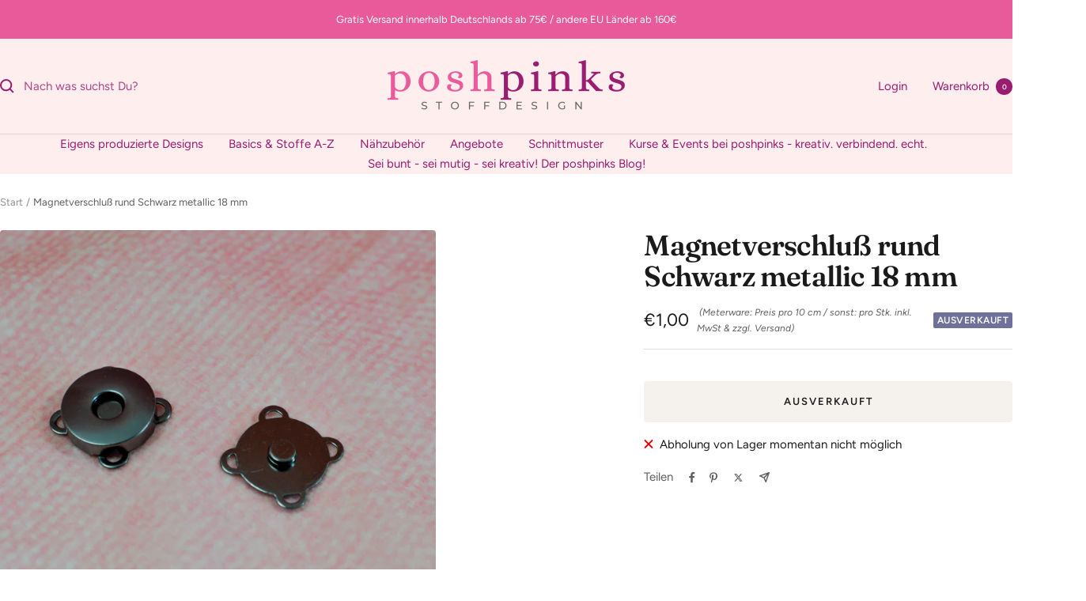

--- FILE ---
content_type: text/html; charset=utf-8
request_url: https://www.poshpinks.de/products/kopie-von-magnetverschluss-rund-schwarz-metallic-18-mm
body_size: 37782
content:
<!doctype html><html class="no-js" lang="de" dir="ltr">
  <head>
    <meta charset="utf-8">
    <meta name="viewport" content="width=device-width, initial-scale=1.0, height=device-height, minimum-scale=1.0, maximum-scale=1.0">
    <meta name="theme-color" content="#ffeeee">

    <title>Magnetverschluß rund Schwarz metallic 18 mm</title><meta name="description" content="Magnetverschluß zum annähen für Taschen, Portemonnaies u.v.m   Mindestbestellmenge: 1 Stk.= 1 Set Falls du mehrere kaufen möchtest, dann gib die gewünschte Länge manuell in das Kästchen ein Aus technischen Gründen sind Farbabweichungen möglich. Details Material: Metall  Farbe: Schwarz metallic Artikel-Nr.300412"><link rel="canonical" href="https://www.poshpinks.de/products/kopie-von-magnetverschluss-rund-schwarz-metallic-18-mm"><link rel="shortcut icon" href="//www.poshpinks.de/cdn/shop/files/LogoPoshpinks.png?v=1614738846&width=96" type="image/png"><link rel="preconnect" href="https://cdn.shopify.com">
    <link rel="dns-prefetch" href="https://productreviews.shopifycdn.com">
    <link rel="dns-prefetch" href="https://www.google-analytics.com"><link rel="preconnect" href="https://fonts.shopifycdn.com" crossorigin><link rel="preload" as="style" href="//www.poshpinks.de/cdn/shop/t/25/assets/theme.css?v=40616585437609454331739737143">
    <link rel="preload" as="script" href="//www.poshpinks.de/cdn/shop/t/25/assets/vendor.js?v=32643890569905814191739737143">
    <link rel="preload" as="script" href="//www.poshpinks.de/cdn/shop/t/25/assets/theme.js?v=108561701893297286041739737143"><link rel="preload" as="fetch" href="/products/kopie-von-magnetverschluss-rund-schwarz-metallic-18-mm.js" crossorigin><link rel="preload" as="script" href="//www.poshpinks.de/cdn/shop/t/25/assets/flickity.js?v=176646718982628074891739737143"><meta property="og:type" content="product">
  <meta property="og:title" content="Magnetverschluß rund Schwarz metallic 18 mm">
  <meta property="product:price:amount" content="1,00">
  <meta property="product:price:currency" content="EUR">
  <meta property="product:availability" content="out of stock"><meta property="og:image" content="http://www.poshpinks.de/cdn/shop/products/DSC_0890.jpg?v=1656270773&width=1024">
  <meta property="og:image:secure_url" content="https://www.poshpinks.de/cdn/shop/products/DSC_0890.jpg?v=1656270773&width=1024">
  <meta property="og:image:width" content="4000">
  <meta property="og:image:height" content="4000"><meta property="og:description" content="Magnetverschluß zum annähen für Taschen, Portemonnaies u.v.m   Mindestbestellmenge: 1 Stk.= 1 Set Falls du mehrere kaufen möchtest, dann gib die gewünschte Länge manuell in das Kästchen ein Aus technischen Gründen sind Farbabweichungen möglich. Details Material: Metall  Farbe: Schwarz metallic Artikel-Nr.300412"><meta property="og:url" content="https://www.poshpinks.de/products/kopie-von-magnetverschluss-rund-schwarz-metallic-18-mm">
<meta property="og:site_name" content="poshpinks"><meta name="twitter:card" content="summary"><meta name="twitter:title" content="Magnetverschluß rund Schwarz metallic 18 mm">
  <meta name="twitter:description" content="
Magnetverschluß zum annähen für Taschen, Portemonnaies u.v.m
 

Mindestbestellmenge: 1 Stk.= 1 Set
Falls du mehrere kaufen möchtest, dann gib die gewünschte Länge manuell in das Kästchen ein
Aus technischen Gründen sind Farbabweichungen möglich.
Details
Material: Metall 
Farbe: Schwarz metallic
Artikel-Nr.300412"><meta name="twitter:image" content="https://www.poshpinks.de/cdn/shop/products/DSC_0890.jpg?v=1656270773&width=1200">
  <meta name="twitter:image:alt" content="Magnetverschluß rund Schwarz metallic 18 mm Stück poshpinks">
    <script type="application/ld+json">{"@context":"http:\/\/schema.org\/","@id":"\/products\/kopie-von-magnetverschluss-rund-schwarz-metallic-18-mm#product","@type":"Product","brand":{"@type":"Brand","name":"poshpinks"},"category":"Bekleidung \u0026 Accessoires","description":"\nMagnetverschluß zum annähen für Taschen, Portemonnaies u.v.m\n \n\nMindestbestellmenge: 1 Stk.= 1 Set\nFalls du mehrere kaufen möchtest, dann gib die gewünschte Länge manuell in das Kästchen ein\nAus technischen Gründen sind Farbabweichungen möglich.\nDetails\nMaterial: Metall \nFarbe: Schwarz metallic\nArtikel-Nr.300412","image":"https:\/\/www.poshpinks.de\/cdn\/shop\/products\/DSC_0890.jpg?v=1656270773\u0026width=1920","name":"Magnetverschluß rund Schwarz metallic 18 mm","offers":{"@id":"\/products\/kopie-von-magnetverschluss-rund-schwarz-metallic-18-mm?variant=43573688729864#offer","@type":"Offer","availability":"http:\/\/schema.org\/OutOfStock","price":"1.00","priceCurrency":"EUR","url":"https:\/\/www.poshpinks.de\/products\/kopie-von-magnetverschluss-rund-schwarz-metallic-18-mm?variant=43573688729864"},"sku":"300412","url":"https:\/\/www.poshpinks.de\/products\/kopie-von-magnetverschluss-rund-schwarz-metallic-18-mm"}</script><script type="application/ld+json">
  {
    "@context": "https://schema.org",
    "@type": "BreadcrumbList",
    "itemListElement": [{
        "@type": "ListItem",
        "position": 1,
        "name": "Start",
        "item": "https://www.poshpinks.de"
      },{
            "@type": "ListItem",
            "position": 2,
            "name": "Magnetverschluß rund Schwarz metallic 18 mm",
            "item": "https://www.poshpinks.de/products/kopie-von-magnetverschluss-rund-schwarz-metallic-18-mm"
          }]
  }
</script>
    <link rel="preload" href="//www.poshpinks.de/cdn/fonts/fraunces/fraunces_n6.69791a9f00600e5a1e56a6f64efc9d10a28b9c92.woff2" as="font" type="font/woff2" crossorigin><link rel="preload" href="//www.poshpinks.de/cdn/fonts/figtree/figtree_n4.3c0838aba1701047e60be6a99a1b0a40ce9b8419.woff2" as="font" type="font/woff2" crossorigin><style>
  /* Typography (heading) */
  @font-face {
  font-family: Fraunces;
  font-weight: 600;
  font-style: normal;
  font-display: swap;
  src: url("//www.poshpinks.de/cdn/fonts/fraunces/fraunces_n6.69791a9f00600e5a1e56a6f64efc9d10a28b9c92.woff2") format("woff2"),
       url("//www.poshpinks.de/cdn/fonts/fraunces/fraunces_n6.e87d336d46d99db17df56f1dc77d222effffa1f3.woff") format("woff");
}

@font-face {
  font-family: Fraunces;
  font-weight: 600;
  font-style: italic;
  font-display: swap;
  src: url("//www.poshpinks.de/cdn/fonts/fraunces/fraunces_i6.8862d206518ce141218adf4eaf0e5d478cbd024a.woff2") format("woff2"),
       url("//www.poshpinks.de/cdn/fonts/fraunces/fraunces_i6.9bfc22b5389643d688185c0e419e96528513fc60.woff") format("woff");
}

/* Typography (body) */
  @font-face {
  font-family: Figtree;
  font-weight: 400;
  font-style: normal;
  font-display: swap;
  src: url("//www.poshpinks.de/cdn/fonts/figtree/figtree_n4.3c0838aba1701047e60be6a99a1b0a40ce9b8419.woff2") format("woff2"),
       url("//www.poshpinks.de/cdn/fonts/figtree/figtree_n4.c0575d1db21fc3821f17fd6617d3dee552312137.woff") format("woff");
}

@font-face {
  font-family: Figtree;
  font-weight: 400;
  font-style: italic;
  font-display: swap;
  src: url("//www.poshpinks.de/cdn/fonts/figtree/figtree_i4.89f7a4275c064845c304a4cf8a4a586060656db2.woff2") format("woff2"),
       url("//www.poshpinks.de/cdn/fonts/figtree/figtree_i4.6f955aaaafc55a22ffc1f32ecf3756859a5ad3e2.woff") format("woff");
}

@font-face {
  font-family: Figtree;
  font-weight: 600;
  font-style: normal;
  font-display: swap;
  src: url("//www.poshpinks.de/cdn/fonts/figtree/figtree_n6.9d1ea52bb49a0a86cfd1b0383d00f83d3fcc14de.woff2") format("woff2"),
       url("//www.poshpinks.de/cdn/fonts/figtree/figtree_n6.f0fcdea525a0e47b2ae4ab645832a8e8a96d31d3.woff") format("woff");
}

@font-face {
  font-family: Figtree;
  font-weight: 600;
  font-style: italic;
  font-display: swap;
  src: url("//www.poshpinks.de/cdn/fonts/figtree/figtree_i6.702baae75738b446cfbed6ac0d60cab7b21e61ba.woff2") format("woff2"),
       url("//www.poshpinks.de/cdn/fonts/figtree/figtree_i6.6b8dc40d16c9905d29525156e284509f871ce8f9.woff") format("woff");
}

:root {--heading-color: 26, 26, 26;
    --text-color: 26, 26, 26;
    --background: 255, 255, 255;
    --secondary-background: 245, 241, 236;
    --border-color: 221, 221, 221;
    --border-color-darker: 163, 163, 163;
    --success-color: 46, 158, 123;
    --success-background: 213, 236, 229;
    --error-color: 222, 42, 42;
    --error-background: 253, 240, 240;
    --primary-button-background: 86, 17, 42;
    --primary-button-text-color: 255, 255, 255;
    --secondary-button-background: 247, 174, 166;
    --secondary-button-text-color: 86, 17, 42;
    --product-star-rating: 246, 164, 41;
    --product-on-sale-accent: 145, 59, 89;
    --product-sold-out-accent: 111, 113, 155;
    --product-custom-label-background: 64, 93, 230;
    --product-custom-label-text-color: 255, 255, 255;
    --product-custom-label-2-background: 243, 229, 182;
    --product-custom-label-2-text-color: 0, 0, 0;
    --product-low-stock-text-color: 222, 42, 42;
    --product-in-stock-text-color: 46, 158, 123;
    --loading-bar-background: 26, 26, 26;

    /* We duplicate some "base" colors as root colors, which is useful to use on drawer elements or popover without. Those should not be overridden to avoid issues */
    --root-heading-color: 26, 26, 26;
    --root-text-color: 26, 26, 26;
    --root-background: 255, 255, 255;
    --root-border-color: 221, 221, 221;
    --root-primary-button-background: 86, 17, 42;
    --root-primary-button-text-color: 255, 255, 255;

    --base-font-size: 15px;
    --heading-font-family: Fraunces, serif;
    --heading-font-weight: 600;
    --heading-font-style: normal;
    --heading-text-transform: normal;
    --text-font-family: Figtree, sans-serif;
    --text-font-weight: 400;
    --text-font-style: normal;
    --text-font-bold-weight: 600;

    /* Typography (font size) */
    --heading-xxsmall-font-size: 11px;
    --heading-xsmall-font-size: 11px;
    --heading-small-font-size: 12px;
    --heading-large-font-size: 36px;
    --heading-h1-font-size: 36px;
    --heading-h2-font-size: 30px;
    --heading-h3-font-size: 26px;
    --heading-h4-font-size: 24px;
    --heading-h5-font-size: 20px;
    --heading-h6-font-size: 16px;

    /* Control the look and feel of the theme by changing radius of various elements */
    --button-border-radius: 4px;
    --block-border-radius: 8px;
    --block-border-radius-reduced: 4px;
    --color-swatch-border-radius: 100%;

    /* Button size */
    --button-height: 48px;
    --button-small-height: 40px;

    /* Form related */
    --form-input-field-height: 48px;
    --form-input-gap: 16px;
    --form-submit-margin: 24px;

    /* Product listing related variables */
    --product-list-block-spacing: 32px;

    /* Video related */
    --play-button-background: 255, 255, 255;
    --play-button-arrow: 26, 26, 26;

    /* RTL support */
    --transform-logical-flip: 1;
    --transform-origin-start: left;
    --transform-origin-end: right;

    /* Other */
    --zoom-cursor-svg-url: url(//www.poshpinks.de/cdn/shop/t/25/assets/zoom-cursor.svg?v=1201279167966953441739737164);
    --arrow-right-svg-url: url(//www.poshpinks.de/cdn/shop/t/25/assets/arrow-right.svg?v=88946934944805437251739737164);
    --arrow-left-svg-url: url(//www.poshpinks.de/cdn/shop/t/25/assets/arrow-left.svg?v=112457598847827652331739737164);

    /* Some useful variables that we can reuse in our CSS. Some explanation are needed for some of them:
       - container-max-width-minus-gutters: represents the container max width without the edge gutters
       - container-outer-width: considering the screen width, represent all the space outside the container
       - container-outer-margin: same as container-outer-width but get set to 0 inside a container
       - container-inner-width: the effective space inside the container (minus gutters)
       - grid-column-width: represents the width of a single column of the grid
       - vertical-breather: this is a variable that defines the global "spacing" between sections, and inside the section
                            to create some "breath" and minimum spacing
     */
    --container-max-width: 1600px;
    --container-gutter: 24px;
    --container-max-width-minus-gutters: calc(var(--container-max-width) - (var(--container-gutter)) * 2);
    --container-outer-width: max(calc((100vw - var(--container-max-width-minus-gutters)) / 2), var(--container-gutter));
    --container-outer-margin: var(--container-outer-width);
    --container-inner-width: calc(100vw - var(--container-outer-width) * 2);

    --grid-column-count: 10;
    --grid-gap: 24px;
    --grid-column-width: calc((100vw - var(--container-outer-width) * 2 - var(--grid-gap) * (var(--grid-column-count) - 1)) / var(--grid-column-count));

    --vertical-breather: 48px;
    --vertical-breather-tight: 48px;

    /* Shopify related variables */
    --payment-terms-background-color: #ffffff;
  }

  @media screen and (min-width: 741px) {
    :root {
      --container-gutter: 40px;
      --grid-column-count: 20;
      --vertical-breather: 64px;
      --vertical-breather-tight: 64px;

      /* Typography (font size) */
      --heading-xsmall-font-size: 12px;
      --heading-small-font-size: 13px;
      --heading-large-font-size: 52px;
      --heading-h1-font-size: 48px;
      --heading-h2-font-size: 38px;
      --heading-h3-font-size: 32px;
      --heading-h4-font-size: 24px;
      --heading-h5-font-size: 20px;
      --heading-h6-font-size: 18px;

      /* Form related */
      --form-input-field-height: 52px;
      --form-submit-margin: 32px;

      /* Button size */
      --button-height: 52px;
      --button-small-height: 44px;
    }
  }

  @media screen and (min-width: 1200px) {
    :root {
      --vertical-breather: 80px;
      --vertical-breather-tight: 64px;
      --product-list-block-spacing: 48px;

      /* Typography */
      --heading-large-font-size: 64px;
      --heading-h1-font-size: 56px;
      --heading-h2-font-size: 48px;
      --heading-h3-font-size: 36px;
      --heading-h4-font-size: 30px;
      --heading-h5-font-size: 24px;
      --heading-h6-font-size: 18px;
    }
  }

  @media screen and (min-width: 1600px) {
    :root {
      --vertical-breather: 90px;
      --vertical-breather-tight: 64px;
    }
  }
</style>
    <script>
  // This allows to expose several variables to the global scope, to be used in scripts
  window.themeVariables = {
    settings: {
      direction: "ltr",
      pageType: "product",
      cartCount: 0,
      moneyFormat: "€{{amount_with_comma_separator}}",
      moneyWithCurrencyFormat: "€{{amount_with_comma_separator}} EUR",
      showVendor: false,
      discountMode: "saving",
      currencyCodeEnabled: false,
      cartType: "drawer",
      cartCurrency: "EUR",
      mobileZoomFactor: 2.5
    },

    routes: {
      host: "www.poshpinks.de",
      rootUrl: "\/",
      rootUrlWithoutSlash: '',
      cartUrl: "\/cart",
      cartAddUrl: "\/cart\/add",
      cartChangeUrl: "\/cart\/change",
      searchUrl: "\/search",
      predictiveSearchUrl: "\/search\/suggest",
      productRecommendationsUrl: "\/recommendations\/products"
    },

    strings: {
      accessibilityDelete: "Löschen",
      accessibilityClose: "Schließen",
      collectionSoldOut: "Ausverkauft",
      collectionDiscount: "Spare @savings@",
      productSalePrice: "Angebotspreis",
      productRegularPrice: "Regulärer Preis",
      productFormUnavailable: "Nicht verfügbar",
      productFormSoldOut: "Ausverkauft",
      productFormPreOrder: "Vorbestellen",
      productFormAddToCart: "Zum Warenkorb hinzufügen",
      searchNoResults: "Es konnten keine Ergebnisse gefunden werden.",
      searchNewSearch: "Neue Suche",
      searchProducts: "Produkte",
      searchArticles: "Blogbeiträge",
      searchPages: "Seiten",
      searchCollections: "Kategorien",
      cartViewCart: "Warenkorb ansehen",
      cartItemAdded: "Produkt zum Warenkorb hinzugefügt!",
      cartItemAddedShort: "Zum Warenkorb hinzugefügt!",
      cartAddOrderNote: "Notiz hinzufügen",
      cartEditOrderNote: "Notiz bearbeiten",
      shippingEstimatorNoResults: "Entschuldige, wir liefern leider niche an Deine Adresse.",
      shippingEstimatorOneResult: "Es gibt eine Versandklasse für Deine Adresse:",
      shippingEstimatorMultipleResults: "Es gibt mehrere Versandklassen für Deine Adresse:",
      shippingEstimatorError: "Ein oder mehrere Fehler sind beim Abrufen der Versandklassen aufgetreten:"
    },

    libs: {
      flickity: "\/\/www.poshpinks.de\/cdn\/shop\/t\/25\/assets\/flickity.js?v=176646718982628074891739737143",
      photoswipe: "\/\/www.poshpinks.de\/cdn\/shop\/t\/25\/assets\/photoswipe.js?v=132268647426145925301739737143",
      qrCode: "\/\/www.poshpinks.de\/cdn\/shopifycloud\/storefront\/assets\/themes_support\/vendor\/qrcode-3f2b403b.js"
    },

    breakpoints: {
      phone: 'screen and (max-width: 740px)',
      tablet: 'screen and (min-width: 741px) and (max-width: 999px)',
      tabletAndUp: 'screen and (min-width: 741px)',
      pocket: 'screen and (max-width: 999px)',
      lap: 'screen and (min-width: 1000px) and (max-width: 1199px)',
      lapAndUp: 'screen and (min-width: 1000px)',
      desktop: 'screen and (min-width: 1200px)',
      wide: 'screen and (min-width: 1400px)'
    }
  };

  window.addEventListener('pageshow', async () => {
    const cartContent = await (await fetch(`${window.themeVariables.routes.cartUrl}.js`, {cache: 'reload'})).json();
    document.documentElement.dispatchEvent(new CustomEvent('cart:refresh', {detail: {cart: cartContent}}));
  });

  if ('noModule' in HTMLScriptElement.prototype) {
    // Old browsers (like IE) that does not support module will be considered as if not executing JS at all
    document.documentElement.className = document.documentElement.className.replace('no-js', 'js');

    requestAnimationFrame(() => {
      const viewportHeight = (window.visualViewport ? window.visualViewport.height : document.documentElement.clientHeight);
      document.documentElement.style.setProperty('--window-height',viewportHeight + 'px');
    });
  }// We save the product ID in local storage to be eventually used for recently viewed section
    try {
      const items = JSON.parse(localStorage.getItem('theme:recently-viewed-products') || '[]');

      // We check if the current product already exists, and if it does not, we add it at the start
      if (!items.includes(7977473409288)) {
        items.unshift(7977473409288);
      }

      localStorage.setItem('theme:recently-viewed-products', JSON.stringify(items.slice(0, 20)));
    } catch (e) {
      // Safari in private mode does not allow setting item, we silently fail
    }</script>

    <link rel="stylesheet" href="//www.poshpinks.de/cdn/shop/t/25/assets/theme.css?v=40616585437609454331739737143">

    <script src="//www.poshpinks.de/cdn/shop/t/25/assets/vendor.js?v=32643890569905814191739737143" defer></script>
    <script src="//www.poshpinks.de/cdn/shop/t/25/assets/theme.js?v=108561701893297286041739737143" defer></script>
    <script src="//www.poshpinks.de/cdn/shop/t/25/assets/custom.js?v=167639537848865775061739737143" defer></script>

    <script>window.performance && window.performance.mark && window.performance.mark('shopify.content_for_header.start');</script><meta id="shopify-digital-wallet" name="shopify-digital-wallet" content="/41180332197/digital_wallets/dialog">
<meta name="shopify-checkout-api-token" content="926a34498022a502fe6855c3f69c3b91">
<meta id="in-context-paypal-metadata" data-shop-id="41180332197" data-venmo-supported="false" data-environment="production" data-locale="de_DE" data-paypal-v4="true" data-currency="EUR">
<link rel="alternate" type="application/json+oembed" href="https://www.poshpinks.de/products/kopie-von-magnetverschluss-rund-schwarz-metallic-18-mm.oembed">
<script async="async" src="/checkouts/internal/preloads.js?locale=de-DE"></script>
<link rel="preconnect" href="https://shop.app" crossorigin="anonymous">
<script async="async" src="https://shop.app/checkouts/internal/preloads.js?locale=de-DE&shop_id=41180332197" crossorigin="anonymous"></script>
<script id="apple-pay-shop-capabilities" type="application/json">{"shopId":41180332197,"countryCode":"DE","currencyCode":"EUR","merchantCapabilities":["supports3DS"],"merchantId":"gid:\/\/shopify\/Shop\/41180332197","merchantName":"poshpinks","requiredBillingContactFields":["postalAddress","email"],"requiredShippingContactFields":["postalAddress","email"],"shippingType":"shipping","supportedNetworks":["visa","maestro","masterCard","amex"],"total":{"type":"pending","label":"poshpinks","amount":"1.00"},"shopifyPaymentsEnabled":true,"supportsSubscriptions":true}</script>
<script id="shopify-features" type="application/json">{"accessToken":"926a34498022a502fe6855c3f69c3b91","betas":["rich-media-storefront-analytics"],"domain":"www.poshpinks.de","predictiveSearch":true,"shopId":41180332197,"locale":"de"}</script>
<script>var Shopify = Shopify || {};
Shopify.shop = "poshpinks.myshopify.com";
Shopify.locale = "de";
Shopify.currency = {"active":"EUR","rate":"1.0"};
Shopify.country = "DE";
Shopify.theme = {"name":"Aktualisierte Kopie von Kopie von Focal (Versio...","id":177389469960,"schema_name":"Focal","schema_version":"12.4.0","theme_store_id":714,"role":"main"};
Shopify.theme.handle = "null";
Shopify.theme.style = {"id":null,"handle":null};
Shopify.cdnHost = "www.poshpinks.de/cdn";
Shopify.routes = Shopify.routes || {};
Shopify.routes.root = "/";</script>
<script type="module">!function(o){(o.Shopify=o.Shopify||{}).modules=!0}(window);</script>
<script>!function(o){function n(){var o=[];function n(){o.push(Array.prototype.slice.apply(arguments))}return n.q=o,n}var t=o.Shopify=o.Shopify||{};t.loadFeatures=n(),t.autoloadFeatures=n()}(window);</script>
<script>
  window.ShopifyPay = window.ShopifyPay || {};
  window.ShopifyPay.apiHost = "shop.app\/pay";
  window.ShopifyPay.redirectState = null;
</script>
<script id="shop-js-analytics" type="application/json">{"pageType":"product"}</script>
<script defer="defer" async type="module" src="//www.poshpinks.de/cdn/shopifycloud/shop-js/modules/v2/client.init-shop-cart-sync_XknANqpX.de.esm.js"></script>
<script defer="defer" async type="module" src="//www.poshpinks.de/cdn/shopifycloud/shop-js/modules/v2/chunk.common_DvdeXi9P.esm.js"></script>
<script type="module">
  await import("//www.poshpinks.de/cdn/shopifycloud/shop-js/modules/v2/client.init-shop-cart-sync_XknANqpX.de.esm.js");
await import("//www.poshpinks.de/cdn/shopifycloud/shop-js/modules/v2/chunk.common_DvdeXi9P.esm.js");

  window.Shopify.SignInWithShop?.initShopCartSync?.({"fedCMEnabled":true,"windoidEnabled":true});

</script>
<script>
  window.Shopify = window.Shopify || {};
  if (!window.Shopify.featureAssets) window.Shopify.featureAssets = {};
  window.Shopify.featureAssets['shop-js'] = {"shop-cart-sync":["modules/v2/client.shop-cart-sync_D9JQGxjh.de.esm.js","modules/v2/chunk.common_DvdeXi9P.esm.js"],"init-fed-cm":["modules/v2/client.init-fed-cm_DMo35JdQ.de.esm.js","modules/v2/chunk.common_DvdeXi9P.esm.js"],"init-windoid":["modules/v2/client.init-windoid_B3VvhkL7.de.esm.js","modules/v2/chunk.common_DvdeXi9P.esm.js"],"shop-cash-offers":["modules/v2/client.shop-cash-offers_CYQv6hn3.de.esm.js","modules/v2/chunk.common_DvdeXi9P.esm.js","modules/v2/chunk.modal_CkJq5XGD.esm.js"],"shop-button":["modules/v2/client.shop-button_Baq_RTkq.de.esm.js","modules/v2/chunk.common_DvdeXi9P.esm.js"],"init-shop-email-lookup-coordinator":["modules/v2/client.init-shop-email-lookup-coordinator_Bz_MA9Op.de.esm.js","modules/v2/chunk.common_DvdeXi9P.esm.js"],"shop-toast-manager":["modules/v2/client.shop-toast-manager_DCWfOqRF.de.esm.js","modules/v2/chunk.common_DvdeXi9P.esm.js"],"shop-login-button":["modules/v2/client.shop-login-button_caaxNUOr.de.esm.js","modules/v2/chunk.common_DvdeXi9P.esm.js","modules/v2/chunk.modal_CkJq5XGD.esm.js"],"avatar":["modules/v2/client.avatar_BTnouDA3.de.esm.js"],"init-shop-cart-sync":["modules/v2/client.init-shop-cart-sync_XknANqpX.de.esm.js","modules/v2/chunk.common_DvdeXi9P.esm.js"],"pay-button":["modules/v2/client.pay-button_CKXSOdRt.de.esm.js","modules/v2/chunk.common_DvdeXi9P.esm.js"],"init-shop-for-new-customer-accounts":["modules/v2/client.init-shop-for-new-customer-accounts_CbyP-mMl.de.esm.js","modules/v2/client.shop-login-button_caaxNUOr.de.esm.js","modules/v2/chunk.common_DvdeXi9P.esm.js","modules/v2/chunk.modal_CkJq5XGD.esm.js"],"init-customer-accounts-sign-up":["modules/v2/client.init-customer-accounts-sign-up_CDG_EMX9.de.esm.js","modules/v2/client.shop-login-button_caaxNUOr.de.esm.js","modules/v2/chunk.common_DvdeXi9P.esm.js","modules/v2/chunk.modal_CkJq5XGD.esm.js"],"shop-follow-button":["modules/v2/client.shop-follow-button_DKjGFHnv.de.esm.js","modules/v2/chunk.common_DvdeXi9P.esm.js","modules/v2/chunk.modal_CkJq5XGD.esm.js"],"checkout-modal":["modules/v2/client.checkout-modal_DiCgWgoC.de.esm.js","modules/v2/chunk.common_DvdeXi9P.esm.js","modules/v2/chunk.modal_CkJq5XGD.esm.js"],"init-customer-accounts":["modules/v2/client.init-customer-accounts_CBDBRCw9.de.esm.js","modules/v2/client.shop-login-button_caaxNUOr.de.esm.js","modules/v2/chunk.common_DvdeXi9P.esm.js","modules/v2/chunk.modal_CkJq5XGD.esm.js"],"lead-capture":["modules/v2/client.lead-capture_ASe7qa-m.de.esm.js","modules/v2/chunk.common_DvdeXi9P.esm.js","modules/v2/chunk.modal_CkJq5XGD.esm.js"],"shop-login":["modules/v2/client.shop-login_Cve_5msa.de.esm.js","modules/v2/chunk.common_DvdeXi9P.esm.js","modules/v2/chunk.modal_CkJq5XGD.esm.js"],"payment-terms":["modules/v2/client.payment-terms_D0YjRyyK.de.esm.js","modules/v2/chunk.common_DvdeXi9P.esm.js","modules/v2/chunk.modal_CkJq5XGD.esm.js"]};
</script>
<script>(function() {
  var isLoaded = false;
  function asyncLoad() {
    if (isLoaded) return;
    isLoaded = true;
    var urls = ["https:\/\/sdks.automizely.com\/conversions\/v1\/conversions.js?app_connection_id=c6743d5a7da74f79b0427bceec92f294\u0026mapped_org_id=5ef3bb091602b999b5e7432754fe112d_v1\u0026shop=poshpinks.myshopify.com","https:\/\/cdn.robinpro.gallery\/js\/client.js?v=5ad0431\u0026shop=poshpinks.myshopify.com"];
    for (var i = 0; i < urls.length; i++) {
      var s = document.createElement('script');
      s.type = 'text/javascript';
      s.async = true;
      s.src = urls[i];
      var x = document.getElementsByTagName('script')[0];
      x.parentNode.insertBefore(s, x);
    }
  };
  if(window.attachEvent) {
    window.attachEvent('onload', asyncLoad);
  } else {
    window.addEventListener('load', asyncLoad, false);
  }
})();</script>
<script id="__st">var __st={"a":41180332197,"offset":3600,"reqid":"753eb955-ed5a-4b58-9aac-3e869949f40b-1768900129","pageurl":"www.poshpinks.de\/products\/kopie-von-magnetverschluss-rund-schwarz-metallic-18-mm","u":"d3139097f081","p":"product","rtyp":"product","rid":7977473409288};</script>
<script>window.ShopifyPaypalV4VisibilityTracking = true;</script>
<script id="captcha-bootstrap">!function(){'use strict';const t='contact',e='account',n='new_comment',o=[[t,t],['blogs',n],['comments',n],[t,'customer']],c=[[e,'customer_login'],[e,'guest_login'],[e,'recover_customer_password'],[e,'create_customer']],r=t=>t.map((([t,e])=>`form[action*='/${t}']:not([data-nocaptcha='true']) input[name='form_type'][value='${e}']`)).join(','),a=t=>()=>t?[...document.querySelectorAll(t)].map((t=>t.form)):[];function s(){const t=[...o],e=r(t);return a(e)}const i='password',u='form_key',d=['recaptcha-v3-token','g-recaptcha-response','h-captcha-response',i],f=()=>{try{return window.sessionStorage}catch{return}},m='__shopify_v',_=t=>t.elements[u];function p(t,e,n=!1){try{const o=window.sessionStorage,c=JSON.parse(o.getItem(e)),{data:r}=function(t){const{data:e,action:n}=t;return t[m]||n?{data:e,action:n}:{data:t,action:n}}(c);for(const[e,n]of Object.entries(r))t.elements[e]&&(t.elements[e].value=n);n&&o.removeItem(e)}catch(o){console.error('form repopulation failed',{error:o})}}const l='form_type',E='cptcha';function T(t){t.dataset[E]=!0}const w=window,h=w.document,L='Shopify',v='ce_forms',y='captcha';let A=!1;((t,e)=>{const n=(g='f06e6c50-85a8-45c8-87d0-21a2b65856fe',I='https://cdn.shopify.com/shopifycloud/storefront-forms-hcaptcha/ce_storefront_forms_captcha_hcaptcha.v1.5.2.iife.js',D={infoText:'Durch hCaptcha geschützt',privacyText:'Datenschutz',termsText:'Allgemeine Geschäftsbedingungen'},(t,e,n)=>{const o=w[L][v],c=o.bindForm;if(c)return c(t,g,e,D).then(n);var r;o.q.push([[t,g,e,D],n]),r=I,A||(h.body.append(Object.assign(h.createElement('script'),{id:'captcha-provider',async:!0,src:r})),A=!0)});var g,I,D;w[L]=w[L]||{},w[L][v]=w[L][v]||{},w[L][v].q=[],w[L][y]=w[L][y]||{},w[L][y].protect=function(t,e){n(t,void 0,e),T(t)},Object.freeze(w[L][y]),function(t,e,n,w,h,L){const[v,y,A,g]=function(t,e,n){const i=e?o:[],u=t?c:[],d=[...i,...u],f=r(d),m=r(i),_=r(d.filter((([t,e])=>n.includes(e))));return[a(f),a(m),a(_),s()]}(w,h,L),I=t=>{const e=t.target;return e instanceof HTMLFormElement?e:e&&e.form},D=t=>v().includes(t);t.addEventListener('submit',(t=>{const e=I(t);if(!e)return;const n=D(e)&&!e.dataset.hcaptchaBound&&!e.dataset.recaptchaBound,o=_(e),c=g().includes(e)&&(!o||!o.value);(n||c)&&t.preventDefault(),c&&!n&&(function(t){try{if(!f())return;!function(t){const e=f();if(!e)return;const n=_(t);if(!n)return;const o=n.value;o&&e.removeItem(o)}(t);const e=Array.from(Array(32),(()=>Math.random().toString(36)[2])).join('');!function(t,e){_(t)||t.append(Object.assign(document.createElement('input'),{type:'hidden',name:u})),t.elements[u].value=e}(t,e),function(t,e){const n=f();if(!n)return;const o=[...t.querySelectorAll(`input[type='${i}']`)].map((({name:t})=>t)),c=[...d,...o],r={};for(const[a,s]of new FormData(t).entries())c.includes(a)||(r[a]=s);n.setItem(e,JSON.stringify({[m]:1,action:t.action,data:r}))}(t,e)}catch(e){console.error('failed to persist form',e)}}(e),e.submit())}));const S=(t,e)=>{t&&!t.dataset[E]&&(n(t,e.some((e=>e===t))),T(t))};for(const o of['focusin','change'])t.addEventListener(o,(t=>{const e=I(t);D(e)&&S(e,y())}));const B=e.get('form_key'),M=e.get(l),P=B&&M;t.addEventListener('DOMContentLoaded',(()=>{const t=y();if(P)for(const e of t)e.elements[l].value===M&&p(e,B);[...new Set([...A(),...v().filter((t=>'true'===t.dataset.shopifyCaptcha))])].forEach((e=>S(e,t)))}))}(h,new URLSearchParams(w.location.search),n,t,e,['guest_login'])})(!0,!0)}();</script>
<script integrity="sha256-4kQ18oKyAcykRKYeNunJcIwy7WH5gtpwJnB7kiuLZ1E=" data-source-attribution="shopify.loadfeatures" defer="defer" src="//www.poshpinks.de/cdn/shopifycloud/storefront/assets/storefront/load_feature-a0a9edcb.js" crossorigin="anonymous"></script>
<script crossorigin="anonymous" defer="defer" src="//www.poshpinks.de/cdn/shopifycloud/storefront/assets/shopify_pay/storefront-65b4c6d7.js?v=20250812"></script>
<script data-source-attribution="shopify.dynamic_checkout.dynamic.init">var Shopify=Shopify||{};Shopify.PaymentButton=Shopify.PaymentButton||{isStorefrontPortableWallets:!0,init:function(){window.Shopify.PaymentButton.init=function(){};var t=document.createElement("script");t.src="https://www.poshpinks.de/cdn/shopifycloud/portable-wallets/latest/portable-wallets.de.js",t.type="module",document.head.appendChild(t)}};
</script>
<script data-source-attribution="shopify.dynamic_checkout.buyer_consent">
  function portableWalletsHideBuyerConsent(e){var t=document.getElementById("shopify-buyer-consent"),n=document.getElementById("shopify-subscription-policy-button");t&&n&&(t.classList.add("hidden"),t.setAttribute("aria-hidden","true"),n.removeEventListener("click",e))}function portableWalletsShowBuyerConsent(e){var t=document.getElementById("shopify-buyer-consent"),n=document.getElementById("shopify-subscription-policy-button");t&&n&&(t.classList.remove("hidden"),t.removeAttribute("aria-hidden"),n.addEventListener("click",e))}window.Shopify?.PaymentButton&&(window.Shopify.PaymentButton.hideBuyerConsent=portableWalletsHideBuyerConsent,window.Shopify.PaymentButton.showBuyerConsent=portableWalletsShowBuyerConsent);
</script>
<script data-source-attribution="shopify.dynamic_checkout.cart.bootstrap">document.addEventListener("DOMContentLoaded",(function(){function t(){return document.querySelector("shopify-accelerated-checkout-cart, shopify-accelerated-checkout")}if(t())Shopify.PaymentButton.init();else{new MutationObserver((function(e,n){t()&&(Shopify.PaymentButton.init(),n.disconnect())})).observe(document.body,{childList:!0,subtree:!0})}}));
</script>
<link id="shopify-accelerated-checkout-styles" rel="stylesheet" media="screen" href="https://www.poshpinks.de/cdn/shopifycloud/portable-wallets/latest/accelerated-checkout-backwards-compat.css" crossorigin="anonymous">
<style id="shopify-accelerated-checkout-cart">
        #shopify-buyer-consent {
  margin-top: 1em;
  display: inline-block;
  width: 100%;
}

#shopify-buyer-consent.hidden {
  display: none;
}

#shopify-subscription-policy-button {
  background: none;
  border: none;
  padding: 0;
  text-decoration: underline;
  font-size: inherit;
  cursor: pointer;
}

#shopify-subscription-policy-button::before {
  box-shadow: none;
}

      </style>

<script>window.performance && window.performance.mark && window.performance.mark('shopify.content_for_header.end');</script>
  <script src="https://cdn.shopify.com/extensions/019b97b0-6350-7631-8123-95494b086580/socialwidget-instafeed-78/assets/social-widget.min.js" type="text/javascript" defer="defer"></script>
<link href="https://monorail-edge.shopifysvc.com" rel="dns-prefetch">
<script>(function(){if ("sendBeacon" in navigator && "performance" in window) {try {var session_token_from_headers = performance.getEntriesByType('navigation')[0].serverTiming.find(x => x.name == '_s').description;} catch {var session_token_from_headers = undefined;}var session_cookie_matches = document.cookie.match(/_shopify_s=([^;]*)/);var session_token_from_cookie = session_cookie_matches && session_cookie_matches.length === 2 ? session_cookie_matches[1] : "";var session_token = session_token_from_headers || session_token_from_cookie || "";function handle_abandonment_event(e) {var entries = performance.getEntries().filter(function(entry) {return /monorail-edge.shopifysvc.com/.test(entry.name);});if (!window.abandonment_tracked && entries.length === 0) {window.abandonment_tracked = true;var currentMs = Date.now();var navigation_start = performance.timing.navigationStart;var payload = {shop_id: 41180332197,url: window.location.href,navigation_start,duration: currentMs - navigation_start,session_token,page_type: "product"};window.navigator.sendBeacon("https://monorail-edge.shopifysvc.com/v1/produce", JSON.stringify({schema_id: "online_store_buyer_site_abandonment/1.1",payload: payload,metadata: {event_created_at_ms: currentMs,event_sent_at_ms: currentMs}}));}}window.addEventListener('pagehide', handle_abandonment_event);}}());</script>
<script id="web-pixels-manager-setup">(function e(e,d,r,n,o){if(void 0===o&&(o={}),!Boolean(null===(a=null===(i=window.Shopify)||void 0===i?void 0:i.analytics)||void 0===a?void 0:a.replayQueue)){var i,a;window.Shopify=window.Shopify||{};var t=window.Shopify;t.analytics=t.analytics||{};var s=t.analytics;s.replayQueue=[],s.publish=function(e,d,r){return s.replayQueue.push([e,d,r]),!0};try{self.performance.mark("wpm:start")}catch(e){}var l=function(){var e={modern:/Edge?\/(1{2}[4-9]|1[2-9]\d|[2-9]\d{2}|\d{4,})\.\d+(\.\d+|)|Firefox\/(1{2}[4-9]|1[2-9]\d|[2-9]\d{2}|\d{4,})\.\d+(\.\d+|)|Chrom(ium|e)\/(9{2}|\d{3,})\.\d+(\.\d+|)|(Maci|X1{2}).+ Version\/(15\.\d+|(1[6-9]|[2-9]\d|\d{3,})\.\d+)([,.]\d+|)( \(\w+\)|)( Mobile\/\w+|) Safari\/|Chrome.+OPR\/(9{2}|\d{3,})\.\d+\.\d+|(CPU[ +]OS|iPhone[ +]OS|CPU[ +]iPhone|CPU IPhone OS|CPU iPad OS)[ +]+(15[._]\d+|(1[6-9]|[2-9]\d|\d{3,})[._]\d+)([._]\d+|)|Android:?[ /-](13[3-9]|1[4-9]\d|[2-9]\d{2}|\d{4,})(\.\d+|)(\.\d+|)|Android.+Firefox\/(13[5-9]|1[4-9]\d|[2-9]\d{2}|\d{4,})\.\d+(\.\d+|)|Android.+Chrom(ium|e)\/(13[3-9]|1[4-9]\d|[2-9]\d{2}|\d{4,})\.\d+(\.\d+|)|SamsungBrowser\/([2-9]\d|\d{3,})\.\d+/,legacy:/Edge?\/(1[6-9]|[2-9]\d|\d{3,})\.\d+(\.\d+|)|Firefox\/(5[4-9]|[6-9]\d|\d{3,})\.\d+(\.\d+|)|Chrom(ium|e)\/(5[1-9]|[6-9]\d|\d{3,})\.\d+(\.\d+|)([\d.]+$|.*Safari\/(?![\d.]+ Edge\/[\d.]+$))|(Maci|X1{2}).+ Version\/(10\.\d+|(1[1-9]|[2-9]\d|\d{3,})\.\d+)([,.]\d+|)( \(\w+\)|)( Mobile\/\w+|) Safari\/|Chrome.+OPR\/(3[89]|[4-9]\d|\d{3,})\.\d+\.\d+|(CPU[ +]OS|iPhone[ +]OS|CPU[ +]iPhone|CPU IPhone OS|CPU iPad OS)[ +]+(10[._]\d+|(1[1-9]|[2-9]\d|\d{3,})[._]\d+)([._]\d+|)|Android:?[ /-](13[3-9]|1[4-9]\d|[2-9]\d{2}|\d{4,})(\.\d+|)(\.\d+|)|Mobile Safari.+OPR\/([89]\d|\d{3,})\.\d+\.\d+|Android.+Firefox\/(13[5-9]|1[4-9]\d|[2-9]\d{2}|\d{4,})\.\d+(\.\d+|)|Android.+Chrom(ium|e)\/(13[3-9]|1[4-9]\d|[2-9]\d{2}|\d{4,})\.\d+(\.\d+|)|Android.+(UC? ?Browser|UCWEB|U3)[ /]?(15\.([5-9]|\d{2,})|(1[6-9]|[2-9]\d|\d{3,})\.\d+)\.\d+|SamsungBrowser\/(5\.\d+|([6-9]|\d{2,})\.\d+)|Android.+MQ{2}Browser\/(14(\.(9|\d{2,})|)|(1[5-9]|[2-9]\d|\d{3,})(\.\d+|))(\.\d+|)|K[Aa][Ii]OS\/(3\.\d+|([4-9]|\d{2,})\.\d+)(\.\d+|)/},d=e.modern,r=e.legacy,n=navigator.userAgent;return n.match(d)?"modern":n.match(r)?"legacy":"unknown"}(),u="modern"===l?"modern":"legacy",c=(null!=n?n:{modern:"",legacy:""})[u],f=function(e){return[e.baseUrl,"/wpm","/b",e.hashVersion,"modern"===e.buildTarget?"m":"l",".js"].join("")}({baseUrl:d,hashVersion:r,buildTarget:u}),m=function(e){var d=e.version,r=e.bundleTarget,n=e.surface,o=e.pageUrl,i=e.monorailEndpoint;return{emit:function(e){var a=e.status,t=e.errorMsg,s=(new Date).getTime(),l=JSON.stringify({metadata:{event_sent_at_ms:s},events:[{schema_id:"web_pixels_manager_load/3.1",payload:{version:d,bundle_target:r,page_url:o,status:a,surface:n,error_msg:t},metadata:{event_created_at_ms:s}}]});if(!i)return console&&console.warn&&console.warn("[Web Pixels Manager] No Monorail endpoint provided, skipping logging."),!1;try{return self.navigator.sendBeacon.bind(self.navigator)(i,l)}catch(e){}var u=new XMLHttpRequest;try{return u.open("POST",i,!0),u.setRequestHeader("Content-Type","text/plain"),u.send(l),!0}catch(e){return console&&console.warn&&console.warn("[Web Pixels Manager] Got an unhandled error while logging to Monorail."),!1}}}}({version:r,bundleTarget:l,surface:e.surface,pageUrl:self.location.href,monorailEndpoint:e.monorailEndpoint});try{o.browserTarget=l,function(e){var d=e.src,r=e.async,n=void 0===r||r,o=e.onload,i=e.onerror,a=e.sri,t=e.scriptDataAttributes,s=void 0===t?{}:t,l=document.createElement("script"),u=document.querySelector("head"),c=document.querySelector("body");if(l.async=n,l.src=d,a&&(l.integrity=a,l.crossOrigin="anonymous"),s)for(var f in s)if(Object.prototype.hasOwnProperty.call(s,f))try{l.dataset[f]=s[f]}catch(e){}if(o&&l.addEventListener("load",o),i&&l.addEventListener("error",i),u)u.appendChild(l);else{if(!c)throw new Error("Did not find a head or body element to append the script");c.appendChild(l)}}({src:f,async:!0,onload:function(){if(!function(){var e,d;return Boolean(null===(d=null===(e=window.Shopify)||void 0===e?void 0:e.analytics)||void 0===d?void 0:d.initialized)}()){var d=window.webPixelsManager.init(e)||void 0;if(d){var r=window.Shopify.analytics;r.replayQueue.forEach((function(e){var r=e[0],n=e[1],o=e[2];d.publishCustomEvent(r,n,o)})),r.replayQueue=[],r.publish=d.publishCustomEvent,r.visitor=d.visitor,r.initialized=!0}}},onerror:function(){return m.emit({status:"failed",errorMsg:"".concat(f," has failed to load")})},sri:function(e){var d=/^sha384-[A-Za-z0-9+/=]+$/;return"string"==typeof e&&d.test(e)}(c)?c:"",scriptDataAttributes:o}),m.emit({status:"loading"})}catch(e){m.emit({status:"failed",errorMsg:(null==e?void 0:e.message)||"Unknown error"})}}})({shopId: 41180332197,storefrontBaseUrl: "https://www.poshpinks.de",extensionsBaseUrl: "https://extensions.shopifycdn.com/cdn/shopifycloud/web-pixels-manager",monorailEndpoint: "https://monorail-edge.shopifysvc.com/unstable/produce_batch",surface: "storefront-renderer",enabledBetaFlags: ["2dca8a86"],webPixelsConfigList: [{"id":"2339340552","configuration":"{\"hashed_organization_id\":\"5ef3bb091602b999b5e7432754fe112d_v1\",\"app_key\":\"poshpinks\",\"allow_collect_personal_data\":\"true\"}","eventPayloadVersion":"v1","runtimeContext":"STRICT","scriptVersion":"6f6660f15c595d517f203f6e1abcb171","type":"APP","apiClientId":2814809,"privacyPurposes":["ANALYTICS","MARKETING","SALE_OF_DATA"],"dataSharingAdjustments":{"protectedCustomerApprovalScopes":["read_customer_address","read_customer_email","read_customer_name","read_customer_personal_data","read_customer_phone"]}},{"id":"1074823432","configuration":"{\"config\":\"{\\\"pixel_id\\\":\\\"G-6HCWGNDJ41\\\",\\\"target_country\\\":\\\"DE\\\",\\\"gtag_events\\\":[{\\\"type\\\":\\\"begin_checkout\\\",\\\"action_label\\\":\\\"G-6HCWGNDJ41\\\"},{\\\"type\\\":\\\"search\\\",\\\"action_label\\\":\\\"G-6HCWGNDJ41\\\"},{\\\"type\\\":\\\"view_item\\\",\\\"action_label\\\":[\\\"G-6HCWGNDJ41\\\",\\\"MC-5HTLJYP5BZ\\\"]},{\\\"type\\\":\\\"purchase\\\",\\\"action_label\\\":[\\\"G-6HCWGNDJ41\\\",\\\"MC-5HTLJYP5BZ\\\"]},{\\\"type\\\":\\\"page_view\\\",\\\"action_label\\\":[\\\"G-6HCWGNDJ41\\\",\\\"MC-5HTLJYP5BZ\\\"]},{\\\"type\\\":\\\"add_payment_info\\\",\\\"action_label\\\":\\\"G-6HCWGNDJ41\\\"},{\\\"type\\\":\\\"add_to_cart\\\",\\\"action_label\\\":\\\"G-6HCWGNDJ41\\\"}],\\\"enable_monitoring_mode\\\":false}\"}","eventPayloadVersion":"v1","runtimeContext":"OPEN","scriptVersion":"b2a88bafab3e21179ed38636efcd8a93","type":"APP","apiClientId":1780363,"privacyPurposes":[],"dataSharingAdjustments":{"protectedCustomerApprovalScopes":["read_customer_address","read_customer_email","read_customer_name","read_customer_personal_data","read_customer_phone"]}},{"id":"347439368","configuration":"{\"pixel_id\":\"122404713150631\",\"pixel_type\":\"facebook_pixel\",\"metaapp_system_user_token\":\"-\"}","eventPayloadVersion":"v1","runtimeContext":"OPEN","scriptVersion":"ca16bc87fe92b6042fbaa3acc2fbdaa6","type":"APP","apiClientId":2329312,"privacyPurposes":["ANALYTICS","MARKETING","SALE_OF_DATA"],"dataSharingAdjustments":{"protectedCustomerApprovalScopes":["read_customer_address","read_customer_email","read_customer_name","read_customer_personal_data","read_customer_phone"]}},{"id":"shopify-app-pixel","configuration":"{}","eventPayloadVersion":"v1","runtimeContext":"STRICT","scriptVersion":"0450","apiClientId":"shopify-pixel","type":"APP","privacyPurposes":["ANALYTICS","MARKETING"]},{"id":"shopify-custom-pixel","eventPayloadVersion":"v1","runtimeContext":"LAX","scriptVersion":"0450","apiClientId":"shopify-pixel","type":"CUSTOM","privacyPurposes":["ANALYTICS","MARKETING"]}],isMerchantRequest: false,initData: {"shop":{"name":"poshpinks","paymentSettings":{"currencyCode":"EUR"},"myshopifyDomain":"poshpinks.myshopify.com","countryCode":"DE","storefrontUrl":"https:\/\/www.poshpinks.de"},"customer":null,"cart":null,"checkout":null,"productVariants":[{"price":{"amount":1.0,"currencyCode":"EUR"},"product":{"title":"Magnetverschluß rund Schwarz metallic 18 mm","vendor":"poshpinks","id":"7977473409288","untranslatedTitle":"Magnetverschluß rund Schwarz metallic 18 mm","url":"\/products\/kopie-von-magnetverschluss-rund-schwarz-metallic-18-mm","type":"Stück"},"id":"43573688729864","image":{"src":"\/\/www.poshpinks.de\/cdn\/shop\/products\/DSC_0890.jpg?v=1656270773"},"sku":"300412","title":"Default Title","untranslatedTitle":"Default Title"}],"purchasingCompany":null},},"https://www.poshpinks.de/cdn","fcfee988w5aeb613cpc8e4bc33m6693e112",{"modern":"","legacy":""},{"shopId":"41180332197","storefrontBaseUrl":"https:\/\/www.poshpinks.de","extensionBaseUrl":"https:\/\/extensions.shopifycdn.com\/cdn\/shopifycloud\/web-pixels-manager","surface":"storefront-renderer","enabledBetaFlags":"[\"2dca8a86\"]","isMerchantRequest":"false","hashVersion":"fcfee988w5aeb613cpc8e4bc33m6693e112","publish":"custom","events":"[[\"page_viewed\",{}],[\"product_viewed\",{\"productVariant\":{\"price\":{\"amount\":1.0,\"currencyCode\":\"EUR\"},\"product\":{\"title\":\"Magnetverschluß rund Schwarz metallic 18 mm\",\"vendor\":\"poshpinks\",\"id\":\"7977473409288\",\"untranslatedTitle\":\"Magnetverschluß rund Schwarz metallic 18 mm\",\"url\":\"\/products\/kopie-von-magnetverschluss-rund-schwarz-metallic-18-mm\",\"type\":\"Stück\"},\"id\":\"43573688729864\",\"image\":{\"src\":\"\/\/www.poshpinks.de\/cdn\/shop\/products\/DSC_0890.jpg?v=1656270773\"},\"sku\":\"300412\",\"title\":\"Default Title\",\"untranslatedTitle\":\"Default Title\"}}]]"});</script><script>
  window.ShopifyAnalytics = window.ShopifyAnalytics || {};
  window.ShopifyAnalytics.meta = window.ShopifyAnalytics.meta || {};
  window.ShopifyAnalytics.meta.currency = 'EUR';
  var meta = {"product":{"id":7977473409288,"gid":"gid:\/\/shopify\/Product\/7977473409288","vendor":"poshpinks","type":"Stück","handle":"kopie-von-magnetverschluss-rund-schwarz-metallic-18-mm","variants":[{"id":43573688729864,"price":100,"name":"Magnetverschluß rund Schwarz metallic 18 mm","public_title":null,"sku":"300412"}],"remote":false},"page":{"pageType":"product","resourceType":"product","resourceId":7977473409288,"requestId":"753eb955-ed5a-4b58-9aac-3e869949f40b-1768900129"}};
  for (var attr in meta) {
    window.ShopifyAnalytics.meta[attr] = meta[attr];
  }
</script>
<script class="analytics">
  (function () {
    var customDocumentWrite = function(content) {
      var jquery = null;

      if (window.jQuery) {
        jquery = window.jQuery;
      } else if (window.Checkout && window.Checkout.$) {
        jquery = window.Checkout.$;
      }

      if (jquery) {
        jquery('body').append(content);
      }
    };

    var hasLoggedConversion = function(token) {
      if (token) {
        return document.cookie.indexOf('loggedConversion=' + token) !== -1;
      }
      return false;
    }

    var setCookieIfConversion = function(token) {
      if (token) {
        var twoMonthsFromNow = new Date(Date.now());
        twoMonthsFromNow.setMonth(twoMonthsFromNow.getMonth() + 2);

        document.cookie = 'loggedConversion=' + token + '; expires=' + twoMonthsFromNow;
      }
    }

    var trekkie = window.ShopifyAnalytics.lib = window.trekkie = window.trekkie || [];
    if (trekkie.integrations) {
      return;
    }
    trekkie.methods = [
      'identify',
      'page',
      'ready',
      'track',
      'trackForm',
      'trackLink'
    ];
    trekkie.factory = function(method) {
      return function() {
        var args = Array.prototype.slice.call(arguments);
        args.unshift(method);
        trekkie.push(args);
        return trekkie;
      };
    };
    for (var i = 0; i < trekkie.methods.length; i++) {
      var key = trekkie.methods[i];
      trekkie[key] = trekkie.factory(key);
    }
    trekkie.load = function(config) {
      trekkie.config = config || {};
      trekkie.config.initialDocumentCookie = document.cookie;
      var first = document.getElementsByTagName('script')[0];
      var script = document.createElement('script');
      script.type = 'text/javascript';
      script.onerror = function(e) {
        var scriptFallback = document.createElement('script');
        scriptFallback.type = 'text/javascript';
        scriptFallback.onerror = function(error) {
                var Monorail = {
      produce: function produce(monorailDomain, schemaId, payload) {
        var currentMs = new Date().getTime();
        var event = {
          schema_id: schemaId,
          payload: payload,
          metadata: {
            event_created_at_ms: currentMs,
            event_sent_at_ms: currentMs
          }
        };
        return Monorail.sendRequest("https://" + monorailDomain + "/v1/produce", JSON.stringify(event));
      },
      sendRequest: function sendRequest(endpointUrl, payload) {
        // Try the sendBeacon API
        if (window && window.navigator && typeof window.navigator.sendBeacon === 'function' && typeof window.Blob === 'function' && !Monorail.isIos12()) {
          var blobData = new window.Blob([payload], {
            type: 'text/plain'
          });

          if (window.navigator.sendBeacon(endpointUrl, blobData)) {
            return true;
          } // sendBeacon was not successful

        } // XHR beacon

        var xhr = new XMLHttpRequest();

        try {
          xhr.open('POST', endpointUrl);
          xhr.setRequestHeader('Content-Type', 'text/plain');
          xhr.send(payload);
        } catch (e) {
          console.log(e);
        }

        return false;
      },
      isIos12: function isIos12() {
        return window.navigator.userAgent.lastIndexOf('iPhone; CPU iPhone OS 12_') !== -1 || window.navigator.userAgent.lastIndexOf('iPad; CPU OS 12_') !== -1;
      }
    };
    Monorail.produce('monorail-edge.shopifysvc.com',
      'trekkie_storefront_load_errors/1.1',
      {shop_id: 41180332197,
      theme_id: 177389469960,
      app_name: "storefront",
      context_url: window.location.href,
      source_url: "//www.poshpinks.de/cdn/s/trekkie.storefront.cd680fe47e6c39ca5d5df5f0a32d569bc48c0f27.min.js"});

        };
        scriptFallback.async = true;
        scriptFallback.src = '//www.poshpinks.de/cdn/s/trekkie.storefront.cd680fe47e6c39ca5d5df5f0a32d569bc48c0f27.min.js';
        first.parentNode.insertBefore(scriptFallback, first);
      };
      script.async = true;
      script.src = '//www.poshpinks.de/cdn/s/trekkie.storefront.cd680fe47e6c39ca5d5df5f0a32d569bc48c0f27.min.js';
      first.parentNode.insertBefore(script, first);
    };
    trekkie.load(
      {"Trekkie":{"appName":"storefront","development":false,"defaultAttributes":{"shopId":41180332197,"isMerchantRequest":null,"themeId":177389469960,"themeCityHash":"5049240775474039811","contentLanguage":"de","currency":"EUR","eventMetadataId":"a753bcb5-1e2e-488f-b15a-898411559cea"},"isServerSideCookieWritingEnabled":true,"monorailRegion":"shop_domain","enabledBetaFlags":["65f19447"]},"Session Attribution":{},"S2S":{"facebookCapiEnabled":true,"source":"trekkie-storefront-renderer","apiClientId":580111}}
    );

    var loaded = false;
    trekkie.ready(function() {
      if (loaded) return;
      loaded = true;

      window.ShopifyAnalytics.lib = window.trekkie;

      var originalDocumentWrite = document.write;
      document.write = customDocumentWrite;
      try { window.ShopifyAnalytics.merchantGoogleAnalytics.call(this); } catch(error) {};
      document.write = originalDocumentWrite;

      window.ShopifyAnalytics.lib.page(null,{"pageType":"product","resourceType":"product","resourceId":7977473409288,"requestId":"753eb955-ed5a-4b58-9aac-3e869949f40b-1768900129","shopifyEmitted":true});

      var match = window.location.pathname.match(/checkouts\/(.+)\/(thank_you|post_purchase)/)
      var token = match? match[1]: undefined;
      if (!hasLoggedConversion(token)) {
        setCookieIfConversion(token);
        window.ShopifyAnalytics.lib.track("Viewed Product",{"currency":"EUR","variantId":43573688729864,"productId":7977473409288,"productGid":"gid:\/\/shopify\/Product\/7977473409288","name":"Magnetverschluß rund Schwarz metallic 18 mm","price":"1.00","sku":"300412","brand":"poshpinks","variant":null,"category":"Stück","nonInteraction":true,"remote":false},undefined,undefined,{"shopifyEmitted":true});
      window.ShopifyAnalytics.lib.track("monorail:\/\/trekkie_storefront_viewed_product\/1.1",{"currency":"EUR","variantId":43573688729864,"productId":7977473409288,"productGid":"gid:\/\/shopify\/Product\/7977473409288","name":"Magnetverschluß rund Schwarz metallic 18 mm","price":"1.00","sku":"300412","brand":"poshpinks","variant":null,"category":"Stück","nonInteraction":true,"remote":false,"referer":"https:\/\/www.poshpinks.de\/products\/kopie-von-magnetverschluss-rund-schwarz-metallic-18-mm"});
      }
    });


        var eventsListenerScript = document.createElement('script');
        eventsListenerScript.async = true;
        eventsListenerScript.src = "//www.poshpinks.de/cdn/shopifycloud/storefront/assets/shop_events_listener-3da45d37.js";
        document.getElementsByTagName('head')[0].appendChild(eventsListenerScript);

})();</script>
<script
  defer
  src="https://www.poshpinks.de/cdn/shopifycloud/perf-kit/shopify-perf-kit-3.0.4.min.js"
  data-application="storefront-renderer"
  data-shop-id="41180332197"
  data-render-region="gcp-us-east1"
  data-page-type="product"
  data-theme-instance-id="177389469960"
  data-theme-name="Focal"
  data-theme-version="12.4.0"
  data-monorail-region="shop_domain"
  data-resource-timing-sampling-rate="10"
  data-shs="true"
  data-shs-beacon="true"
  data-shs-export-with-fetch="true"
  data-shs-logs-sample-rate="1"
  data-shs-beacon-endpoint="https://www.poshpinks.de/api/collect"
></script>
</head><body class="no-focus-outline  features--image-zoom" data-instant-allow-query-string><svg class="visually-hidden">
      <linearGradient id="rating-star-gradient-half">
        <stop offset="50%" stop-color="rgb(var(--product-star-rating))" />
        <stop offset="50%" stop-color="rgb(var(--product-star-rating))" stop-opacity="0.4" />
      </linearGradient>
    </svg>

    <a href="#main" class="visually-hidden skip-to-content">Direkt zum Inhalt</a>
    <loading-bar class="loading-bar"></loading-bar><!-- BEGIN sections: header-group -->
<div id="shopify-section-sections--24347940454664__announcement-bar" class="shopify-section shopify-section-group-header-group shopify-section--announcement-bar"><style>
  :root {
    --enable-sticky-announcement-bar: 0;
  }

  #shopify-section-sections--24347940454664__announcement-bar {
    --heading-color: 255, 255, 255;
    --text-color: 255, 255, 255;
    --primary-button-background: 86, 17, 42;
    --primary-button-text-color: 255, 255, 255;
    --section-background: 233, 90, 154;position: relative;}

  @media screen and (min-width: 741px) {
    :root {
      --enable-sticky-announcement-bar: 0;
    }

    #shopify-section-sections--24347940454664__announcement-bar {position: relative;
        z-index: unset;}
  }
</style><section>
    <announcement-bar  class="announcement-bar "><div class="announcement-bar__list"><announcement-bar-item   class="announcement-bar__item" ><div class="announcement-bar__message text--xsmall"><p>Gratis Versand innerhalb Deutschlands ab 75€ / andere EU Länder ab 160€</p></div></announcement-bar-item></div></announcement-bar>
  </section>

  <script>
    document.documentElement.style.setProperty('--announcement-bar-height', document.getElementById('shopify-section-sections--24347940454664__announcement-bar').clientHeight + 'px');
  </script></div><div id="shopify-section-sections--24347940454664__header" class="shopify-section shopify-section-group-header-group shopify-section--header"><style>
  :root {
    --enable-sticky-header: 1;
    --enable-transparent-header: 0;
    --loading-bar-background: 152, 28, 112; /* Prevent the loading bar to be invisible */
  }

  #shopify-section-sections--24347940454664__header {--header-background: 255, 238, 238;
    --header-text-color: 152, 28, 112;
    --header-border-color: 240, 206, 219;
    --reduce-header-padding: 0;position: -webkit-sticky;
      position: sticky;
      top: 0;z-index: 4;
  }.shopify-section--announcement-bar ~ #shopify-section-sections--24347940454664__header {
      top: calc(var(--enable-sticky-announcement-bar, 0) * var(--announcement-bar-height, 0px));
    }#shopify-section-sections--24347940454664__header .header__logo-image {
    max-width: 100px;
  }

  @media screen and (min-width: 741px) {
    #shopify-section-sections--24347940454664__header .header__logo-image {
      max-width: 300px;
    }
  }

  @media screen and (min-width: 1200px) {}</style>

<store-header sticky  class="header  " role="banner"><div class="container">
    <div class="header__wrapper">
      <!-- LEFT PART -->
      <nav class="header__inline-navigation" ><div class="header__icon-list hidden-desk"><button is="toggle-button" class="header__icon-wrapper tap-area hidden-desk" aria-controls="mobile-menu-drawer" aria-expanded="false">
              <span class="visually-hidden">Navigation</span><svg focusable="false" width="18" height="14" class="icon icon--header-hamburger   " viewBox="0 0 18 14">
        <path d="M0 1h18M0 13h18H0zm0-6h18H0z" fill="none" stroke="currentColor" stroke-width="2"></path>
      </svg></button><a href="/search" is="toggle-link" class="header__icon-wrapper tap-area hidden-lap hidden-desk" aria-controls="search-drawer" aria-expanded="false" aria-label="Suche"><svg focusable="false" width="18" height="18" class="icon icon--header-search   " viewBox="0 0 18 18">
        <path d="M12.336 12.336c2.634-2.635 2.682-6.859.106-9.435-2.576-2.576-6.8-2.528-9.435.106C.373 5.642.325 9.866 2.901 12.442c2.576 2.576 6.8 2.528 9.435-.106zm0 0L17 17" fill="none" stroke="currentColor" stroke-width="2"></path>
      </svg></a>
        </div><div class="header__search-bar predictive-search hidden-pocket">
            <form class="predictive-search__form" action="/search" method="get" role="search">
              <input type="hidden" name="type" value="product"><svg focusable="false" width="18" height="18" class="icon icon--header-search   " viewBox="0 0 18 18">
        <path d="M12.336 12.336c2.634-2.635 2.682-6.859.106-9.435-2.576-2.576-6.8-2.528-9.435.106C.373 5.642.325 9.866 2.901 12.442c2.576 2.576 6.8 2.528 9.435-.106zm0 0L17 17" fill="none" stroke="currentColor" stroke-width="2"></path>
      </svg><input class="predictive-search__input" is="predictive-search-input" type="text" name="q" autocomplete="off" autocorrect="off" aria-controls="search-drawer" aria-expanded="false" aria-label="Suche" placeholder="Nach was suchst Du?">
            </form>
          </div></nav>

      <!-- LOGO PART --><span class="header__logo"><a class="header__logo-link" href="/">
            <span class="visually-hidden">poshpinks</span>
            <img class="header__logo-image" width="1307" height="288" src="//www.poshpinks.de/cdn/shop/files/Logo_Final_ahora_si_ea4dd523-a2d7-454c-b7b7-0eb07a164fb5.png?v=1614785018&width=600" alt="poshpinks Stoffdesing"></a></span><!-- SECONDARY LINKS PART -->
      <div class="header__secondary-links"><div class="header__icon-list"><button is="toggle-button" class="header__icon-wrapper tap-area hidden-phone hidden-desk" aria-controls="newsletter-popup" aria-expanded="false">
            <span class="visually-hidden">Newsletter</span><svg focusable="false" width="20" height="16" class="icon icon--header-email   " viewBox="0 0 20 16">
        <path d="M19 4l-9 5-9-5" fill="none" stroke="currentColor" stroke-width="2"></path>
        <path stroke="currentColor" fill="none" stroke-width="2" d="M1 1h18v14H1z"></path>
      </svg></button><a href="/account/login" class="header__icon-wrapper tap-area hidden-phone hidden-desk" aria-label="Login"><svg focusable="false" width="18" height="17" class="icon icon--header-customer   " viewBox="0 0 18 17">
        <circle cx="9" cy="5" r="4" fill="none" stroke="currentColor" stroke-width="2" stroke-linejoin="round"></circle>
        <path d="M1 17v0a4 4 0 014-4h8a4 4 0 014 4v0" fill="none" stroke="currentColor" stroke-width="2"></path>
      </svg></a><a href="/cart" is="toggle-link" aria-controls="mini-cart" aria-expanded="false" class="header__icon-wrapper tap-area hidden-desk" aria-label="Warenkorb" data-no-instant><svg focusable="false" width="20" height="19" class="icon icon--header-tote-bag   " viewBox="0 0 20 19">
        <path d="M3 7H17L18 18H2L3 7Z" fill="none" stroke="currentColor" stroke-width="2"></path>
        <path d="M13 4V4C13 2.34315 11.6569 1 10 1V1C8.34315 1 7 2.34315 7 4V4" fill="none" stroke="currentColor" stroke-width="2"></path>
      </svg><cart-count class="header__cart-count header__cart-count--floating bubble-count" aria-hidden="true">0</cart-count>
          </a>
        </div><ul class="header__linklist list--unstyled hidden-pocket hidden-lap" role="list"><li class="header__linklist-item">
                <a href="/account/login">Login
</a>
              </li><li class="header__linklist-item">
              <a href="/cart" is="toggle-link" aria-controls="mini-cart" aria-expanded="false" data-no-instant>Warenkorb<cart-count class="header__cart-count bubble-count">0</cart-count>
              </a>
            </li>
          </ul></div>
    </div><nav class="header__bottom-navigation hidden-pocket hidden-lap" role="navigation">
        <desktop-navigation>
  <ul class="header__linklist list--unstyled " role="list"><li class="header__linklist-item has-dropdown" data-item-title="Eigens produzierte Designs">
        <a class="header__linklist-link link--animated" href="/collections" aria-controls="desktop-menu-1" aria-expanded="false">Eigens produzierte Designs</a><ul hidden id="desktop-menu-1" class="nav-dropdown  list--unstyled" role="list"><li class="nav-dropdown__item has-dropdown">
                <a class="nav-dropdown__link link--faded" href="/collections/eigenproduktion-stoffarten" aria-controls="desktop-menu-1-1" aria-expanded="false">Stoffart<svg focusable="false" width="7" height="10" class="icon icon--dropdown-arrow-right  icon--direction-aware " viewBox="0 0 7 10">
        <path fill-rule="evenodd" clip-rule="evenodd" d="M3.9394 5L0.469727 1.53033L1.53039 0.469666L6.06072 5L1.53039 9.53032L0.469727 8.46967L3.9394 5Z" fill="currentColor"></path>
      </svg>
</a><ul hidden id="desktop-menu-1-1" class="nav-dropdown list--unstyled" role="list"><li class="nav-dropdown__item">
                        <a class="nav-dropdown__link link--faded" href="/collections/eigenproduktion-bade-sportstoffe">Bade-/Sportstoffe recycling</a>
                      </li><li class="nav-dropdown__item">
                        <a class="nav-dropdown__link link--faded" href="/collections/eigenproduktion-baumwoll-popeline">Baumwoll Popeline</a>
                      </li><li class="nav-dropdown__item">
                        <a class="nav-dropdown__link link--faded" href="/collections/eigenproduktion-baumwolljersey">Baumwolljersey</a>
                      </li><li class="nav-dropdown__item">
                        <a class="nav-dropdown__link link--faded" href="/collections/eigenproduktion-canvas">Canvas recycling</a>
                      </li><li class="nav-dropdown__item">
                        <a class="nav-dropdown__link link--faded" href="/collections/eigenproduktion-french-terry-sweat">French Terry / Sweat</a>
                      </li><li class="nav-dropdown__item">
                        <a class="nav-dropdown__link link--faded" href="/collections/musselin-ultra-weich-double-layer">Musselin Ultra Weich - Double Layer</a>
                      </li><li class="nav-dropdown__item">
                        <a class="nav-dropdown__link link--faded" href="/collections/eigenproduktion-softshell">Softshell</a>
                      </li><li class="nav-dropdown__item">
                        <a class="nav-dropdown__link link--faded" href="/collections/eigenproduktion-viskose-webware">Viskose Webwaren</a>
                      </li><li class="nav-dropdown__item">
                        <a class="nav-dropdown__link link--faded" href="/collections/eigenproduktion-viskosejersey">Viskosejersey</a>
                      </li></ul></li><li class="nav-dropdown__item has-dropdown">
                <a class="nav-dropdown__link link--faded" href="/collections/eigenproduktion-kollektionen" aria-controls="desktop-menu-1-2" aria-expanded="false">Kollektionen<svg focusable="false" width="7" height="10" class="icon icon--dropdown-arrow-right  icon--direction-aware " viewBox="0 0 7 10">
        <path fill-rule="evenodd" clip-rule="evenodd" d="M3.9394 5L0.469727 1.53033L1.53039 0.469666L6.06072 5L1.53039 9.53032L0.469727 8.46967L3.9394 5Z" fill="currentColor"></path>
      </svg>
</a><ul hidden id="desktop-menu-1-2" class="nav-dropdown list--unstyled" role="list"><li class="nav-dropdown__item">
                        <a class="nav-dropdown__link link--faded" href="/collections/ambrosia">Ambrosia</a>
                      </li><li class="nav-dropdown__item">
                        <a class="nav-dropdown__link link--faded" href="/collections/aurora">Aurora</a>
                      </li><li class="nav-dropdown__item">
                        <a class="nav-dropdown__link link--faded" href="/collections/azul">Azul</a>
                      </li><li class="nav-dropdown__item">
                        <a class="nav-dropdown__link link--faded" href="/collections/dopamine">Dopamine</a>
                      </li><li class="nav-dropdown__item">
                        <a class="nav-dropdown__link link--faded" href="/collections/elodie">Elodie</a>
                      </li><li class="nav-dropdown__item">
                        <a class="nav-dropdown__link link--faded" href="/collections/by-emjo_design">by emjo_design</a>
                      </li><li class="nav-dropdown__item">
                        <a class="nav-dropdown__link link--faded" href="/collections/by-theresartventure">by Theresartventure</a>
                      </li><li class="nav-dropdown__item">
                        <a class="nav-dropdown__link link--faded" href="/collections/fern">Fern</a>
                      </li><li class="nav-dropdown__item">
                        <a class="nav-dropdown__link link--faded" href="/collections/geometra-by-anniearlycreative">Geometra by Anniearlycreative</a>
                      </li><li class="nav-dropdown__item">
                        <a class="nav-dropdown__link link--faded" href="/collections/kati">Golden Lovelys</a>
                      </li><li class="nav-dropdown__item">
                        <a class="nav-dropdown__link link--faded" href="/collections/layla">Layla</a>
                      </li><li class="nav-dropdown__item">
                        <a class="nav-dropdown__link link--faded" href="/collections/lilly-designed-by-leni-lupin">Leni Lupin Design </a>
                      </li><li class="nav-dropdown__item">
                        <a class="nav-dropdown__link link--faded" href="/collections/maneter">Maneter</a>
                      </li><li class="nav-dropdown__item">
                        <a class="nav-dropdown__link link--faded" href="/collections/retro-candys">Retro Candys</a>
                      </li><li class="nav-dropdown__item">
                        <a class="nav-dropdown__link link--faded" href="/collections/rhonda">Rhonda</a>
                      </li><li class="nav-dropdown__item">
                        <a class="nav-dropdown__link link--faded" href="/collections/smilla">Smilla</a>
                      </li><li class="nav-dropdown__item">
                        <a class="nav-dropdown__link link--faded" href="/collections/vorbestellung/Eigenproduktion+EP">Vorbestellung</a>
                      </li></ul></li><li class="nav-dropdown__item ">
                <a class="nav-dropdown__link link--faded" href="/collections/stoffhandler-mit-herz" >Stoffhändler mit Herz Eigenproduktionen </a></li></ul></li><li class="header__linklist-item has-dropdown" data-item-title="Basics &amp; Stoffe A-Z">
        <a class="header__linklist-link link--animated" href="/pages/stoffe" aria-controls="desktop-menu-2" aria-expanded="false">Basics & Stoffe A-Z</a><ul hidden id="desktop-menu-2" class="nav-dropdown  list--unstyled" role="list"><li class="nav-dropdown__item ">
                <a class="nav-dropdown__link link--faded" href="/collections/bambus" >Bambus</a></li><li class="nav-dropdown__item has-dropdown">
                <a class="nav-dropdown__link link--faded" href="/collections/popeline" aria-controls="desktop-menu-2-2" aria-expanded="false">Baumwollwebwaren & Popeline<svg focusable="false" width="7" height="10" class="icon icon--dropdown-arrow-right  icon--direction-aware " viewBox="0 0 7 10">
        <path fill-rule="evenodd" clip-rule="evenodd" d="M3.9394 5L0.469727 1.53033L1.53039 0.469666L6.06072 5L1.53039 9.53032L0.469727 8.46967L3.9394 5Z" fill="currentColor"></path>
      </svg>
</a><ul hidden id="desktop-menu-2-2" class="nav-dropdown list--unstyled" role="list"><li class="nav-dropdown__item">
                        <a class="nav-dropdown__link link--faded" href="/collections/popeline-gemustert">gemustert</a>
                      </li><li class="nav-dropdown__item">
                        <a class="nav-dropdown__link link--faded" href="/collections/popeline-uni">uni</a>
                      </li></ul></li><li class="nav-dropdown__item ">
                <a class="nav-dropdown__link link--faded" href="/collections/bundchen" >Bündchen</a></li><li class="nav-dropdown__item ">
                <a class="nav-dropdown__link link--faded" href="/collections/canvas" >Canvas & Kunstleder</a></li><li class="nav-dropdown__item ">
                <a class="nav-dropdown__link link--faded" href="/collections/tull-chiffon" >Chiffon, Plissee & Tüll</a></li><li class="nav-dropdown__item ">
                <a class="nav-dropdown__link link--faded" href="/collections/cord" >Cord</a></li><li class="nav-dropdown__item ">
                <a class="nav-dropdown__link link--faded" href="/collections/flanell" >Flanell</a></li><li class="nav-dropdown__item has-dropdown">
                <a class="nav-dropdown__link link--faded" href="/collections/french-terry-sweat" aria-controls="desktop-menu-2-8" aria-expanded="false">French Terry / Sweat & Fleece<svg focusable="false" width="7" height="10" class="icon icon--dropdown-arrow-right  icon--direction-aware " viewBox="0 0 7 10">
        <path fill-rule="evenodd" clip-rule="evenodd" d="M3.9394 5L0.469727 1.53033L1.53039 0.469666L6.06072 5L1.53039 9.53032L0.469727 8.46967L3.9394 5Z" fill="currentColor"></path>
      </svg>
</a><ul hidden id="desktop-menu-2-8" class="nav-dropdown list--unstyled" role="list"><li class="nav-dropdown__item">
                        <a class="nav-dropdown__link link--faded" href="/collections/french-terry-gemuster">gemustert</a>
                      </li><li class="nav-dropdown__item">
                        <a class="nav-dropdown__link link--faded" href="/collections/french-terry-uni">uni</a>
                      </li></ul></li><li class="nav-dropdown__item ">
                <a class="nav-dropdown__link link--faded" href="/collections/frottee" >Frottee & Waffel</a></li><li class="nav-dropdown__item ">
                <a class="nav-dropdown__link link--faded" href="/collections/futterstoff/Futter+Taft" >Futter</a></li><li class="nav-dropdown__item ">
                <a class="nav-dropdown__link link--faded" href="/collections/jeans" >Jeans & Chambray</a></li><li class="nav-dropdown__item has-dropdown">
                <a class="nav-dropdown__link link--faded" href="/collections/jersey" aria-controls="desktop-menu-2-12" aria-expanded="false">Jersey<svg focusable="false" width="7" height="10" class="icon icon--dropdown-arrow-right  icon--direction-aware " viewBox="0 0 7 10">
        <path fill-rule="evenodd" clip-rule="evenodd" d="M3.9394 5L0.469727 1.53033L1.53039 0.469666L6.06072 5L1.53039 9.53032L0.469727 8.46967L3.9394 5Z" fill="currentColor"></path>
      </svg>
</a><ul hidden id="desktop-menu-2-12" class="nav-dropdown list--unstyled" role="list"><li class="nav-dropdown__item">
                        <a class="nav-dropdown__link link--faded" href="/collections/jersey-gemustert">gemustert</a>
                      </li><li class="nav-dropdown__item">
                        <a class="nav-dropdown__link link--faded" href="/collections/jersey-kids"> Kids</a>
                      </li><li class="nav-dropdown__item">
                        <a class="nav-dropdown__link link--faded" href="/collections/jersey-uni">uni</a>
                      </li></ul></li><li class="nav-dropdown__item ">
                <a class="nav-dropdown__link link--faded" href="/collections/knitterarm-classy-stoff" >Knitterarm / Classy Stoff</a></li><li class="nav-dropdown__item ">
                <a class="nav-dropdown__link link--faded" href="/collections/leinen" >Leinen</a></li><li class="nav-dropdown__item ">
                <a class="nav-dropdown__link link--faded" href="/collections/lycra" >Lycra & Mesh</a></li><li class="nav-dropdown__item ">
                <a class="nav-dropdown__link link--faded" href="/collections/musselin" >Musselin</a></li><li class="nav-dropdown__item ">
                <a class="nav-dropdown__link link--faded" href="/collections/nicki-velour" >Nicki & Velour</a></li><li class="nav-dropdown__item ">
                <a class="nav-dropdown__link link--faded" href="/collections/oilskin" >Oilskin </a></li><li class="nav-dropdown__item has-dropdown">
                <a class="nav-dropdown__link link--faded" href="/collections/softshell" aria-controls="desktop-menu-2-19" aria-expanded="false">Softshell<svg focusable="false" width="7" height="10" class="icon icon--dropdown-arrow-right  icon--direction-aware " viewBox="0 0 7 10">
        <path fill-rule="evenodd" clip-rule="evenodd" d="M3.9394 5L0.469727 1.53033L1.53039 0.469666L6.06072 5L1.53039 9.53032L0.469727 8.46967L3.9394 5Z" fill="currentColor"></path>
      </svg>
</a><ul hidden id="desktop-menu-2-19" class="nav-dropdown list--unstyled" role="list"><li class="nav-dropdown__item">
                        <a class="nav-dropdown__link link--faded" href="/collections/softshell-gemustert">gemustert</a>
                      </li><li class="nav-dropdown__item">
                        <a class="nav-dropdown__link link--faded" href="/collections/softshell-uni">uni</a>
                      </li></ul></li><li class="nav-dropdown__item ">
                <a class="nav-dropdown__link link--faded" href="/collections/spitzenstoff" >Spitzen & Stickereistoffe</a></li><li class="nav-dropdown__item ">
                <a class="nav-dropdown__link link--faded" href="/collections/steppstoff" >Steppstoff / Mantel & / Jackenstoffe</a></li><li class="nav-dropdown__item ">
                <a class="nav-dropdown__link link--faded" href="/collections/strick" >Strick & Jacquardstoffe</a></li><li class="nav-dropdown__item ">
                <a class="nav-dropdown__link link--faded" href="/collections/tencel" >Tencel & Modal</a></li><li class="nav-dropdown__item ">
                <a class="nav-dropdown__link link--faded" href="/collections/twill" >Twill & Köper</a></li><li class="nav-dropdown__item has-dropdown">
                <a class="nav-dropdown__link link--faded" href="/collections/viskose" aria-controls="desktop-menu-2-25" aria-expanded="false">Viskose<svg focusable="false" width="7" height="10" class="icon icon--dropdown-arrow-right  icon--direction-aware " viewBox="0 0 7 10">
        <path fill-rule="evenodd" clip-rule="evenodd" d="M3.9394 5L0.469727 1.53033L1.53039 0.469666L6.06072 5L1.53039 9.53032L0.469727 8.46967L3.9394 5Z" fill="currentColor"></path>
      </svg>
</a><ul hidden id="desktop-menu-2-25" class="nav-dropdown list--unstyled" role="list"><li class="nav-dropdown__item">
                        <a class="nav-dropdown__link link--faded" href="/collections/viskose-gemustert">gemustert</a>
                      </li><li class="nav-dropdown__item">
                        <a class="nav-dropdown__link link--faded" href="/collections/viskose-uni">uni</a>
                      </li></ul></li><li class="nav-dropdown__item ">
                <a class="nav-dropdown__link link--faded" href="/collections/walkstoff" >Walkstoff</a></li></ul></li><li class="header__linklist-item has-dropdown" data-item-title="Nähzubehör">
        <a class="header__linklist-link link--animated" href="/pages/nahzubehor" aria-controls="desktop-menu-3" aria-expanded="false">Nähzubehör</a><ul hidden id="desktop-menu-3" class="nav-dropdown  list--unstyled" role="list"><li class="nav-dropdown__item ">
                <a class="nav-dropdown__link link--faded" href="/collections/nahgarn" >Nähgarn</a></li><li class="nav-dropdown__item ">
                <a class="nav-dropdown__link link--faded" href="/collections/nadeln" >Nadeln</a></li><li class="nav-dropdown__item has-dropdown">
                <a class="nav-dropdown__link link--faded" href="/collections/taschenzubehor/Taschenzubeh%C3%B6r" aria-controls="desktop-menu-3-3" aria-expanded="false">Taschenzubehör<svg focusable="false" width="7" height="10" class="icon icon--dropdown-arrow-right  icon--direction-aware " viewBox="0 0 7 10">
        <path fill-rule="evenodd" clip-rule="evenodd" d="M3.9394 5L0.469727 1.53033L1.53039 0.469666L6.06072 5L1.53039 9.53032L0.469727 8.46967L3.9394 5Z" fill="currentColor"></path>
      </svg>
</a><ul hidden id="desktop-menu-3-3" class="nav-dropdown list--unstyled" role="list"><li class="nav-dropdown__item">
                        <a class="nav-dropdown__link link--faded" href="/collections/verschlusse">Verschlüsse & Ringe</a>
                      </li></ul></li><li class="nav-dropdown__item has-dropdown">
                <a class="nav-dropdown__link link--faded" href="/collections/reissverschlusse/Rei%C3%9Fverschl%C3%BCsse+Endlosrei%C3%9Fverschluss+Zipper" aria-controls="desktop-menu-3-4" aria-expanded="false">Reißverschlüsse<svg focusable="false" width="7" height="10" class="icon icon--dropdown-arrow-right  icon--direction-aware " viewBox="0 0 7 10">
        <path fill-rule="evenodd" clip-rule="evenodd" d="M3.9394 5L0.469727 1.53033L1.53039 0.469666L6.06072 5L1.53039 9.53032L0.469727 8.46967L3.9394 5Z" fill="currentColor"></path>
      </svg>
</a><ul hidden id="desktop-menu-3-4" class="nav-dropdown list--unstyled" role="list"><li class="nav-dropdown__item">
                        <a class="nav-dropdown__link link--faded" href="/collections/reissverschlusse-endlos">Reißverschlüsse endlos</a>
                      </li><li class="nav-dropdown__item">
                        <a class="nav-dropdown__link link--faded" href="/collections/reissverschlusse-nicht-teilbar">Reißverschlüsse nicht teilbar</a>
                      </li><li class="nav-dropdown__item">
                        <a class="nav-dropdown__link link--faded" href="/collections/reissverschlusse-teilbar">Reißverschlüsse teilbar</a>
                      </li><li class="nav-dropdown__item">
                        <a class="nav-dropdown__link link--faded" href="/collections/zipper-fur-reissverschlusse">Zipper für Reißverschlüsse</a>
                      </li></ul></li><li class="nav-dropdown__item ">
                <a class="nav-dropdown__link link--faded" href="/collections/scheren" >Scheren</a></li><li class="nav-dropdown__item has-dropdown">
                <a class="nav-dropdown__link link--faded" href="/collections/tuddelkrams/T%C3%BCddelkrams+Perlen+Kn%C3%B6pfe+B%C3%A4nder+" aria-controls="desktop-menu-3-6" aria-expanded="false">Tüddelkrams<svg focusable="false" width="7" height="10" class="icon icon--dropdown-arrow-right  icon--direction-aware " viewBox="0 0 7 10">
        <path fill-rule="evenodd" clip-rule="evenodd" d="M3.9394 5L0.469727 1.53033L1.53039 0.469666L6.06072 5L1.53039 9.53032L0.469727 8.46967L3.9394 5Z" fill="currentColor"></path>
      </svg>
</a><ul hidden id="desktop-menu-3-6" class="nav-dropdown list--unstyled" role="list"><li class="nav-dropdown__item">
                        <a class="nav-dropdown__link link--faded" href="/collections/bander">Bänder und Borten</a>
                      </li><li class="nav-dropdown__item">
                        <a class="nav-dropdown__link link--faded" href="/collections/knopfe">Knöpfe</a>
                      </li><li class="nav-dropdown__item">
                        <a class="nav-dropdown__link link--faded" href="/collections/perlen">Perlen</a>
                      </li><li class="nav-dropdown__item">
                        <a class="nav-dropdown__link link--faded" href="/collections/osen-patches">Ösen / Patches</a>
                      </li><li class="nav-dropdown__item">
                        <a class="nav-dropdown__link link--faded" href="/collections/kordeln-hoodiebander">Kordeln & Hoodiebänder</a>
                      </li></ul></li><li class="nav-dropdown__item ">
                <a class="nav-dropdown__link link--faded" href="/collections/vlieseline-einlagen-schabracken" >Vlieseline, Einlagen, Schabracken</a></li></ul></li><li class="header__linklist-item has-dropdown" data-item-title="Angebote">
        <a class="header__linklist-link link--animated" href="/collections/angebote" aria-controls="desktop-menu-4" aria-expanded="false">Angebote</a><ul hidden id="desktop-menu-4" class="nav-dropdown nav-dropdown--restrict list--unstyled" role="list"><li class="nav-dropdown__item ">
                <a class="nav-dropdown__link link--faded" href="/collections/deal-des-monats" >Deal des Monats!!!</a></li><li class="nav-dropdown__item ">
                <a class="nav-dropdown__link link--faded" href="/collections/geschenkgutscheine" >Geschenkgutscheine</a></li><li class="nav-dropdown__item ">
                <a class="nav-dropdown__link link--faded" href="/collections/sale" >Sale</a></li><li class="nav-dropdown__item ">
                <a class="nav-dropdown__link link--faded" href="/collections/stoffpakete" >Stoffpakete</a></li><li class="nav-dropdown__item ">
                <a class="nav-dropdown__link link--faded" href="/collections/stoffreste-1" >Stoffreste</a></li></ul></li><li class="header__linklist-item has-dropdown" data-item-title="Schnittmuster">
        <a class="header__linklist-link link--animated" href="/collections/schnittmuster" aria-controls="desktop-menu-5" aria-expanded="false">Schnittmuster</a><ul hidden id="desktop-menu-5" class="nav-dropdown  list--unstyled" role="list"><li class="nav-dropdown__item has-dropdown">
                <a class="nav-dropdown__link link--faded" href="/collections/ebooks" aria-controls="desktop-menu-5-1" aria-expanded="false">Ebooks<svg focusable="false" width="7" height="10" class="icon icon--dropdown-arrow-right  icon--direction-aware " viewBox="0 0 7 10">
        <path fill-rule="evenodd" clip-rule="evenodd" d="M3.9394 5L0.469727 1.53033L1.53039 0.469666L6.06072 5L1.53039 9.53032L0.469727 8.46967L3.9394 5Z" fill="currentColor"></path>
      </svg>
</a><ul hidden id="desktop-menu-5-1" class="nav-dropdown list--unstyled" role="list"><li class="nav-dropdown__item">
                        <a class="nav-dropdown__link link--faded" href="/collections/nalnavera">Nalnavera</a>
                      </li><li class="nav-dropdown__item">
                        <a class="nav-dropdown__link link--faded" href="/collections/sillyjay-powered-by-poshpinks">Sillyjay powered by poshpinks</a>
                      </li></ul></li><li class="nav-dropdown__item has-dropdown">
                <a class="nav-dropdown__link link--faded" href="/collections/schnittmuster-nahbucher" aria-controls="desktop-menu-5-2" aria-expanded="false">Papierschnittmuster & Nähbücher<svg focusable="false" width="7" height="10" class="icon icon--dropdown-arrow-right  icon--direction-aware " viewBox="0 0 7 10">
        <path fill-rule="evenodd" clip-rule="evenodd" d="M3.9394 5L0.469727 1.53033L1.53039 0.469666L6.06072 5L1.53039 9.53032L0.469727 8.46967L3.9394 5Z" fill="currentColor"></path>
      </svg>
</a><ul hidden id="desktop-menu-5-2" class="nav-dropdown list--unstyled" role="list"><li class="nav-dropdown__item">
                        <a class="nav-dropdown__link link--faded" href="/collections/papierschnittmuster-sillyjay">Papierschnittmuster Sillyjay</a>
                      </li><li class="nav-dropdown__item">
                        <a class="nav-dropdown__link link--faded" href="/collections/papierschnittmuster-nahbucher-kopie">Papierschnittmuster allgemein</a>
                      </li></ul></li></ul></li><li class="header__linklist-item " data-item-title="Kurse &amp; Events bei poshpinks - kreativ. verbindend. echt.">
        <a class="header__linklist-link link--animated" href="/pages/kurse-events-bei-poshpinks-kreativ-verbindend-echt" >Kurse & Events bei poshpinks - kreativ. verbindend. echt.</a></li><li class="header__linklist-item " data-item-title="Sei bunt - sei mutig - sei kreativ! Der poshpinks Blog!">
        <a class="header__linklist-link link--animated" href="/blogs/die-bunte-poshpinks-welt-colour-up-your-life" >Sei bunt - sei mutig - sei kreativ! Der poshpinks Blog!</a></li></ul>
</desktop-navigation>
      </nav></div>
</store-header><cart-notification global hidden class="cart-notification "></cart-notification><mobile-navigation append-body id="mobile-menu-drawer" class="drawer drawer--from-left">
  <span class="drawer__overlay"></span>

  <div class="drawer__header drawer__header--shadowed">
    <button type="button" class="drawer__close-button drawer__close-button--block tap-area" data-action="close" title="Schließen"><svg focusable="false" width="14" height="14" class="icon icon--close   " viewBox="0 0 14 14">
        <path d="M13 13L1 1M13 1L1 13" stroke="currentColor" stroke-width="2" fill="none"></path>
      </svg></button>
  </div>

  <div class="drawer__content">
    <ul class="mobile-nav list--unstyled" role="list"><li class="mobile-nav__item" data-level="1"><button is="toggle-button" class="mobile-nav__link heading h5" aria-controls="mobile-menu-1" aria-expanded="false">Eigens produzierte Designs<span class="animated-plus"></span>
            </button>

            <collapsible-content id="mobile-menu-1" class="collapsible"><ul class="mobile-nav list--unstyled" role="list"><li class="mobile-nav__item" data-level="2"><button is="toggle-button" class="mobile-nav__link" aria-controls="mobile-menu-1-1" aria-expanded="false">Stoffart<span class="animated-plus"></span>
                        </button>

                        <collapsible-content id="mobile-menu-1-1" class="collapsible">
                          <ul class="mobile-nav list--unstyled" role="list"><li class="mobile-nav__item" data-level="3">
                                <a href="/collections/eigenproduktion-bade-sportstoffe" class="mobile-nav__link">Bade-/Sportstoffe recycling</a>
                              </li><li class="mobile-nav__item" data-level="3">
                                <a href="/collections/eigenproduktion-baumwoll-popeline" class="mobile-nav__link">Baumwoll Popeline</a>
                              </li><li class="mobile-nav__item" data-level="3">
                                <a href="/collections/eigenproduktion-baumwolljersey" class="mobile-nav__link">Baumwolljersey</a>
                              </li><li class="mobile-nav__item" data-level="3">
                                <a href="/collections/eigenproduktion-canvas" class="mobile-nav__link">Canvas recycling</a>
                              </li><li class="mobile-nav__item" data-level="3">
                                <a href="/collections/eigenproduktion-french-terry-sweat" class="mobile-nav__link">French Terry / Sweat</a>
                              </li><li class="mobile-nav__item" data-level="3">
                                <a href="/collections/musselin-ultra-weich-double-layer" class="mobile-nav__link">Musselin Ultra Weich - Double Layer</a>
                              </li><li class="mobile-nav__item" data-level="3">
                                <a href="/collections/eigenproduktion-softshell" class="mobile-nav__link">Softshell</a>
                              </li><li class="mobile-nav__item" data-level="3">
                                <a href="/collections/eigenproduktion-viskose-webware" class="mobile-nav__link">Viskose Webwaren</a>
                              </li><li class="mobile-nav__item" data-level="3">
                                <a href="/collections/eigenproduktion-viskosejersey" class="mobile-nav__link">Viskosejersey</a>
                              </li></ul>
                        </collapsible-content></li><li class="mobile-nav__item" data-level="2"><button is="toggle-button" class="mobile-nav__link" aria-controls="mobile-menu-1-2" aria-expanded="false">Kollektionen<span class="animated-plus"></span>
                        </button>

                        <collapsible-content id="mobile-menu-1-2" class="collapsible">
                          <ul class="mobile-nav list--unstyled" role="list"><li class="mobile-nav__item" data-level="3">
                                <a href="/collections/ambrosia" class="mobile-nav__link">Ambrosia</a>
                              </li><li class="mobile-nav__item" data-level="3">
                                <a href="/collections/aurora" class="mobile-nav__link">Aurora</a>
                              </li><li class="mobile-nav__item" data-level="3">
                                <a href="/collections/azul" class="mobile-nav__link">Azul</a>
                              </li><li class="mobile-nav__item" data-level="3">
                                <a href="/collections/dopamine" class="mobile-nav__link">Dopamine</a>
                              </li><li class="mobile-nav__item" data-level="3">
                                <a href="/collections/elodie" class="mobile-nav__link">Elodie</a>
                              </li><li class="mobile-nav__item" data-level="3">
                                <a href="/collections/by-emjo_design" class="mobile-nav__link">by emjo_design</a>
                              </li><li class="mobile-nav__item" data-level="3">
                                <a href="/collections/by-theresartventure" class="mobile-nav__link">by Theresartventure</a>
                              </li><li class="mobile-nav__item" data-level="3">
                                <a href="/collections/fern" class="mobile-nav__link">Fern</a>
                              </li><li class="mobile-nav__item" data-level="3">
                                <a href="/collections/geometra-by-anniearlycreative" class="mobile-nav__link">Geometra by Anniearlycreative</a>
                              </li><li class="mobile-nav__item" data-level="3">
                                <a href="/collections/kati" class="mobile-nav__link">Golden Lovelys</a>
                              </li><li class="mobile-nav__item" data-level="3">
                                <a href="/collections/layla" class="mobile-nav__link">Layla</a>
                              </li><li class="mobile-nav__item" data-level="3">
                                <a href="/collections/lilly-designed-by-leni-lupin" class="mobile-nav__link">Leni Lupin Design </a>
                              </li><li class="mobile-nav__item" data-level="3">
                                <a href="/collections/maneter" class="mobile-nav__link">Maneter</a>
                              </li><li class="mobile-nav__item" data-level="3">
                                <a href="/collections/retro-candys" class="mobile-nav__link">Retro Candys</a>
                              </li><li class="mobile-nav__item" data-level="3">
                                <a href="/collections/rhonda" class="mobile-nav__link">Rhonda</a>
                              </li><li class="mobile-nav__item" data-level="3">
                                <a href="/collections/smilla" class="mobile-nav__link">Smilla</a>
                              </li><li class="mobile-nav__item" data-level="3">
                                <a href="/collections/vorbestellung/Eigenproduktion+EP" class="mobile-nav__link">Vorbestellung</a>
                              </li></ul>
                        </collapsible-content></li><li class="mobile-nav__item" data-level="2"><a href="/collections/stoffhandler-mit-herz" class="mobile-nav__link">Stoffhändler mit Herz Eigenproduktionen </a></li></ul></collapsible-content></li><li class="mobile-nav__item" data-level="1"><button is="toggle-button" class="mobile-nav__link heading h5" aria-controls="mobile-menu-2" aria-expanded="false">Basics & Stoffe A-Z<span class="animated-plus"></span>
            </button>

            <collapsible-content id="mobile-menu-2" class="collapsible"><ul class="mobile-nav list--unstyled" role="list"><li class="mobile-nav__item" data-level="2"><a href="/collections/bambus" class="mobile-nav__link">Bambus</a></li><li class="mobile-nav__item" data-level="2"><button is="toggle-button" class="mobile-nav__link" aria-controls="mobile-menu-2-2" aria-expanded="false">Baumwollwebwaren & Popeline<span class="animated-plus"></span>
                        </button>

                        <collapsible-content id="mobile-menu-2-2" class="collapsible">
                          <ul class="mobile-nav list--unstyled" role="list"><li class="mobile-nav__item" data-level="3">
                                <a href="/collections/popeline-gemustert" class="mobile-nav__link">gemustert</a>
                              </li><li class="mobile-nav__item" data-level="3">
                                <a href="/collections/popeline-uni" class="mobile-nav__link">uni</a>
                              </li></ul>
                        </collapsible-content></li><li class="mobile-nav__item" data-level="2"><a href="/collections/bundchen" class="mobile-nav__link">Bündchen</a></li><li class="mobile-nav__item" data-level="2"><a href="/collections/canvas" class="mobile-nav__link">Canvas & Kunstleder</a></li><li class="mobile-nav__item" data-level="2"><a href="/collections/tull-chiffon" class="mobile-nav__link">Chiffon, Plissee & Tüll</a></li><li class="mobile-nav__item" data-level="2"><a href="/collections/cord" class="mobile-nav__link">Cord</a></li><li class="mobile-nav__item" data-level="2"><a href="/collections/flanell" class="mobile-nav__link">Flanell</a></li><li class="mobile-nav__item" data-level="2"><button is="toggle-button" class="mobile-nav__link" aria-controls="mobile-menu-2-8" aria-expanded="false">French Terry / Sweat & Fleece<span class="animated-plus"></span>
                        </button>

                        <collapsible-content id="mobile-menu-2-8" class="collapsible">
                          <ul class="mobile-nav list--unstyled" role="list"><li class="mobile-nav__item" data-level="3">
                                <a href="/collections/french-terry-gemuster" class="mobile-nav__link">gemustert</a>
                              </li><li class="mobile-nav__item" data-level="3">
                                <a href="/collections/french-terry-uni" class="mobile-nav__link">uni</a>
                              </li></ul>
                        </collapsible-content></li><li class="mobile-nav__item" data-level="2"><a href="/collections/frottee" class="mobile-nav__link">Frottee & Waffel</a></li><li class="mobile-nav__item" data-level="2"><a href="/collections/futterstoff/Futter+Taft" class="mobile-nav__link">Futter</a></li><li class="mobile-nav__item" data-level="2"><a href="/collections/jeans" class="mobile-nav__link">Jeans & Chambray</a></li><li class="mobile-nav__item" data-level="2"><button is="toggle-button" class="mobile-nav__link" aria-controls="mobile-menu-2-12" aria-expanded="false">Jersey<span class="animated-plus"></span>
                        </button>

                        <collapsible-content id="mobile-menu-2-12" class="collapsible">
                          <ul class="mobile-nav list--unstyled" role="list"><li class="mobile-nav__item" data-level="3">
                                <a href="/collections/jersey-gemustert" class="mobile-nav__link">gemustert</a>
                              </li><li class="mobile-nav__item" data-level="3">
                                <a href="/collections/jersey-kids" class="mobile-nav__link"> Kids</a>
                              </li><li class="mobile-nav__item" data-level="3">
                                <a href="/collections/jersey-uni" class="mobile-nav__link">uni</a>
                              </li></ul>
                        </collapsible-content></li><li class="mobile-nav__item" data-level="2"><a href="/collections/knitterarm-classy-stoff" class="mobile-nav__link">Knitterarm / Classy Stoff</a></li><li class="mobile-nav__item" data-level="2"><a href="/collections/leinen" class="mobile-nav__link">Leinen</a></li><li class="mobile-nav__item" data-level="2"><a href="/collections/lycra" class="mobile-nav__link">Lycra & Mesh</a></li><li class="mobile-nav__item" data-level="2"><a href="/collections/musselin" class="mobile-nav__link">Musselin</a></li><li class="mobile-nav__item" data-level="2"><a href="/collections/nicki-velour" class="mobile-nav__link">Nicki & Velour</a></li><li class="mobile-nav__item" data-level="2"><a href="/collections/oilskin" class="mobile-nav__link">Oilskin </a></li><li class="mobile-nav__item" data-level="2"><button is="toggle-button" class="mobile-nav__link" aria-controls="mobile-menu-2-19" aria-expanded="false">Softshell<span class="animated-plus"></span>
                        </button>

                        <collapsible-content id="mobile-menu-2-19" class="collapsible">
                          <ul class="mobile-nav list--unstyled" role="list"><li class="mobile-nav__item" data-level="3">
                                <a href="/collections/softshell-gemustert" class="mobile-nav__link">gemustert</a>
                              </li><li class="mobile-nav__item" data-level="3">
                                <a href="/collections/softshell-uni" class="mobile-nav__link">uni</a>
                              </li></ul>
                        </collapsible-content></li><li class="mobile-nav__item" data-level="2"><a href="/collections/spitzenstoff" class="mobile-nav__link">Spitzen & Stickereistoffe</a></li><li class="mobile-nav__item" data-level="2"><a href="/collections/steppstoff" class="mobile-nav__link">Steppstoff / Mantel & / Jackenstoffe</a></li><li class="mobile-nav__item" data-level="2"><a href="/collections/strick" class="mobile-nav__link">Strick & Jacquardstoffe</a></li><li class="mobile-nav__item" data-level="2"><a href="/collections/tencel" class="mobile-nav__link">Tencel & Modal</a></li><li class="mobile-nav__item" data-level="2"><a href="/collections/twill" class="mobile-nav__link">Twill & Köper</a></li><li class="mobile-nav__item" data-level="2"><button is="toggle-button" class="mobile-nav__link" aria-controls="mobile-menu-2-25" aria-expanded="false">Viskose<span class="animated-plus"></span>
                        </button>

                        <collapsible-content id="mobile-menu-2-25" class="collapsible">
                          <ul class="mobile-nav list--unstyled" role="list"><li class="mobile-nav__item" data-level="3">
                                <a href="/collections/viskose-gemustert" class="mobile-nav__link">gemustert</a>
                              </li><li class="mobile-nav__item" data-level="3">
                                <a href="/collections/viskose-uni" class="mobile-nav__link">uni</a>
                              </li></ul>
                        </collapsible-content></li><li class="mobile-nav__item" data-level="2"><a href="/collections/walkstoff" class="mobile-nav__link">Walkstoff</a></li></ul></collapsible-content></li><li class="mobile-nav__item" data-level="1"><button is="toggle-button" class="mobile-nav__link heading h5" aria-controls="mobile-menu-3" aria-expanded="false">Nähzubehör<span class="animated-plus"></span>
            </button>

            <collapsible-content id="mobile-menu-3" class="collapsible"><ul class="mobile-nav list--unstyled" role="list"><li class="mobile-nav__item" data-level="2"><a href="/collections/nahgarn" class="mobile-nav__link">Nähgarn</a></li><li class="mobile-nav__item" data-level="2"><a href="/collections/nadeln" class="mobile-nav__link">Nadeln</a></li><li class="mobile-nav__item" data-level="2"><button is="toggle-button" class="mobile-nav__link" aria-controls="mobile-menu-3-3" aria-expanded="false">Taschenzubehör<span class="animated-plus"></span>
                        </button>

                        <collapsible-content id="mobile-menu-3-3" class="collapsible">
                          <ul class="mobile-nav list--unstyled" role="list"><li class="mobile-nav__item" data-level="3">
                                <a href="/collections/verschlusse" class="mobile-nav__link">Verschlüsse & Ringe</a>
                              </li></ul>
                        </collapsible-content></li><li class="mobile-nav__item" data-level="2"><button is="toggle-button" class="mobile-nav__link" aria-controls="mobile-menu-3-4" aria-expanded="false">Reißverschlüsse<span class="animated-plus"></span>
                        </button>

                        <collapsible-content id="mobile-menu-3-4" class="collapsible">
                          <ul class="mobile-nav list--unstyled" role="list"><li class="mobile-nav__item" data-level="3">
                                <a href="/collections/reissverschlusse-endlos" class="mobile-nav__link">Reißverschlüsse endlos</a>
                              </li><li class="mobile-nav__item" data-level="3">
                                <a href="/collections/reissverschlusse-nicht-teilbar" class="mobile-nav__link">Reißverschlüsse nicht teilbar</a>
                              </li><li class="mobile-nav__item" data-level="3">
                                <a href="/collections/reissverschlusse-teilbar" class="mobile-nav__link">Reißverschlüsse teilbar</a>
                              </li><li class="mobile-nav__item" data-level="3">
                                <a href="/collections/zipper-fur-reissverschlusse" class="mobile-nav__link">Zipper für Reißverschlüsse</a>
                              </li></ul>
                        </collapsible-content></li><li class="mobile-nav__item" data-level="2"><a href="/collections/scheren" class="mobile-nav__link">Scheren</a></li><li class="mobile-nav__item" data-level="2"><button is="toggle-button" class="mobile-nav__link" aria-controls="mobile-menu-3-6" aria-expanded="false">Tüddelkrams<span class="animated-plus"></span>
                        </button>

                        <collapsible-content id="mobile-menu-3-6" class="collapsible">
                          <ul class="mobile-nav list--unstyled" role="list"><li class="mobile-nav__item" data-level="3">
                                <a href="/collections/bander" class="mobile-nav__link">Bänder und Borten</a>
                              </li><li class="mobile-nav__item" data-level="3">
                                <a href="/collections/knopfe" class="mobile-nav__link">Knöpfe</a>
                              </li><li class="mobile-nav__item" data-level="3">
                                <a href="/collections/perlen" class="mobile-nav__link">Perlen</a>
                              </li><li class="mobile-nav__item" data-level="3">
                                <a href="/collections/osen-patches" class="mobile-nav__link">Ösen / Patches</a>
                              </li><li class="mobile-nav__item" data-level="3">
                                <a href="/collections/kordeln-hoodiebander" class="mobile-nav__link">Kordeln & Hoodiebänder</a>
                              </li></ul>
                        </collapsible-content></li><li class="mobile-nav__item" data-level="2"><a href="/collections/vlieseline-einlagen-schabracken" class="mobile-nav__link">Vlieseline, Einlagen, Schabracken</a></li></ul></collapsible-content></li><li class="mobile-nav__item" data-level="1"><button is="toggle-button" class="mobile-nav__link heading h5" aria-controls="mobile-menu-4" aria-expanded="false">Angebote<span class="animated-plus"></span>
            </button>

            <collapsible-content id="mobile-menu-4" class="collapsible"><ul class="mobile-nav list--unstyled" role="list"><li class="mobile-nav__item" data-level="2"><a href="/collections/deal-des-monats" class="mobile-nav__link">Deal des Monats!!!</a></li><li class="mobile-nav__item" data-level="2"><a href="/collections/geschenkgutscheine" class="mobile-nav__link">Geschenkgutscheine</a></li><li class="mobile-nav__item" data-level="2"><a href="/collections/sale" class="mobile-nav__link">Sale</a></li><li class="mobile-nav__item" data-level="2"><a href="/collections/stoffpakete" class="mobile-nav__link">Stoffpakete</a></li><li class="mobile-nav__item" data-level="2"><a href="/collections/stoffreste-1" class="mobile-nav__link">Stoffreste</a></li></ul></collapsible-content></li><li class="mobile-nav__item" data-level="1"><button is="toggle-button" class="mobile-nav__link heading h5" aria-controls="mobile-menu-5" aria-expanded="false">Schnittmuster<span class="animated-plus"></span>
            </button>

            <collapsible-content id="mobile-menu-5" class="collapsible"><ul class="mobile-nav list--unstyled" role="list"><li class="mobile-nav__item" data-level="2"><button is="toggle-button" class="mobile-nav__link" aria-controls="mobile-menu-5-1" aria-expanded="false">Ebooks<span class="animated-plus"></span>
                        </button>

                        <collapsible-content id="mobile-menu-5-1" class="collapsible">
                          <ul class="mobile-nav list--unstyled" role="list"><li class="mobile-nav__item" data-level="3">
                                <a href="/collections/nalnavera" class="mobile-nav__link">Nalnavera</a>
                              </li><li class="mobile-nav__item" data-level="3">
                                <a href="/collections/sillyjay-powered-by-poshpinks" class="mobile-nav__link">Sillyjay powered by poshpinks</a>
                              </li></ul>
                        </collapsible-content></li><li class="mobile-nav__item" data-level="2"><button is="toggle-button" class="mobile-nav__link" aria-controls="mobile-menu-5-2" aria-expanded="false">Papierschnittmuster & Nähbücher<span class="animated-plus"></span>
                        </button>

                        <collapsible-content id="mobile-menu-5-2" class="collapsible">
                          <ul class="mobile-nav list--unstyled" role="list"><li class="mobile-nav__item" data-level="3">
                                <a href="/collections/papierschnittmuster-sillyjay" class="mobile-nav__link">Papierschnittmuster Sillyjay</a>
                              </li><li class="mobile-nav__item" data-level="3">
                                <a href="/collections/papierschnittmuster-nahbucher-kopie" class="mobile-nav__link">Papierschnittmuster allgemein</a>
                              </li></ul>
                        </collapsible-content></li></ul></collapsible-content></li><li class="mobile-nav__item" data-level="1"><a href="/pages/kurse-events-bei-poshpinks-kreativ-verbindend-echt" class="mobile-nav__link heading h5">Kurse & Events bei poshpinks - kreativ. verbindend. echt.</a></li><li class="mobile-nav__item" data-level="1"><a href="/blogs/die-bunte-poshpinks-welt-colour-up-your-life" class="mobile-nav__link heading h5">Sei bunt - sei mutig - sei kreativ! Der poshpinks Blog!</a></li></ul>
  </div><div class="drawer__footer drawer__footer--tight drawer__footer--bordered">
      <div class="mobile-nav__footer"><a class="icon-text" href="/account/login"><svg focusable="false" width="18" height="17" class="icon icon--header-customer   " viewBox="0 0 18 17">
        <circle cx="9" cy="5" r="4" fill="none" stroke="currentColor" stroke-width="2" stroke-linejoin="round"></circle>
        <path d="M1 17v0a4 4 0 014-4h8a4 4 0 014 4v0" fill="none" stroke="currentColor" stroke-width="2"></path>
      </svg>Account</a></div>
    </div></mobile-navigation><predictive-search-drawer append-body  id="search-drawer" initial-focus-selector="#search-drawer [name='q']" class="predictive-search drawer drawer--large drawer--from-left">
  <span class="drawer__overlay"></span>

  <header class="drawer__header">
    <form id="predictive-search-form" action="/search" method="get" class="predictive-search__form"><svg focusable="false" width="18" height="18" class="icon icon--header-search   " viewBox="0 0 18 18">
        <path d="M12.336 12.336c2.634-2.635 2.682-6.859.106-9.435-2.576-2.576-6.8-2.528-9.435.106C.373 5.642.325 9.866 2.901 12.442c2.576 2.576 6.8 2.528 9.435-.106zm0 0L17 17" fill="none" stroke="currentColor" stroke-width="2"></path>
      </svg><input class="predictive-search__input" type="text" name="q" autocomplete="off" autocorrect="off" aria-label="Suche" placeholder="Nach was suchst Du?">
    </form>

    <button type="button" class="drawer__close-button tap-area" data-action="close" title="Schließen"><svg focusable="false" width="14" height="14" class="icon icon--close   " viewBox="0 0 14 14">
        <path d="M13 13L1 1M13 1L1 13" stroke="currentColor" stroke-width="2" fill="none"></path>
      </svg></button>
  </header>

  <div class="drawer__content">
    <div class="predictive-search__content-wrapper">
      <div hidden class="predictive-search__loading-state">
        <div class="spinner"><svg focusable="false" width="50" height="50" class="icon icon--spinner   " viewBox="25 25 50 50">
        <circle cx="50" cy="50" r="20" fill="none" stroke="#1a1a1a" stroke-width="4"></circle>
      </svg></div>
      </div>

      <div hidden class="predictive-search__results" aria-live="polite"></div></div>
  </div>

  <footer hidden class="drawer__footer drawer__footer--no-top-padding">
    <button type="submit" form="predictive-search-form" class="button button--primary button--full">Alle Ergebnisse anzeigen</button>
  </footer>
</predictive-search-drawer><script>
  (() => {
    const headerElement = document.getElementById('shopify-section-sections--24347940454664__header'),
      headerHeight = headerElement.clientHeight,
      headerHeightWithoutBottomNav = headerElement.querySelector('.header__wrapper').clientHeight;

    document.documentElement.style.setProperty('--header-height', headerHeight + 'px');
    document.documentElement.style.setProperty('--header-height-without-bottom-nav', headerHeightWithoutBottomNav + 'px');
  })();
</script>

<script type="application/ld+json">
  {
    "@context": "https://schema.org",
    "@type": "Organization",
    "name": "poshpinks",
    
      "logo": "https:\/\/www.poshpinks.de\/cdn\/shop\/files\/Logo_Final_ahora_si_ea4dd523-a2d7-454c-b7b7-0eb07a164fb5.png?v=1614785018\u0026width=1307",
    
    "url": "https:\/\/www.poshpinks.de"
  }
</script>


</div>
<!-- END sections: header-group --><!-- BEGIN sections: overlay-group -->
<div id="shopify-section-sections--24347940552968__privacy-banner" class="shopify-section shopify-section-group-overlay-group shopify-section--privacy-banner"><cookie-bar section="sections--24347940552968__privacy-banner" hidden class="cookie-bar text--xsmall"><p class="heading heading--xsmall">Cookie policy</p><p>I agree to the processing of my data in accordance with the conditions set out in the policy of Privacy.</p><div class="cookie-bar__actions">
    <button class="button button--text button--primary button--small text--xsmall" data-action="accept-policy">Akzeptieren</button>
    <button class="button button--text button--ternary button--small text--xsmall" data-action="decline-policy">Verweigern</button>
  </div>
</cookie-bar>

</div>
<!-- END sections: overlay-group --><div id="shopify-section-mini-cart" class="shopify-section shopify-section--mini-cart"><cart-drawer section="mini-cart" id="mini-cart" class="mini-cart drawer drawer--large">
  <span class="drawer__overlay"></span>

  <header class="drawer__header">
    <p class="drawer__title heading h6"><svg focusable="false" width="20" height="19" class="icon icon--header-tote-bag   " viewBox="0 0 20 19">
        <path d="M3 7H17L18 18H2L3 7Z" fill="none" stroke="currentColor" stroke-width="2"></path>
        <path d="M13 4V4C13 2.34315 11.6569 1 10 1V1C8.34315 1 7 2.34315 7 4V4" fill="none" stroke="currentColor" stroke-width="2"></path>
      </svg>Warenkorb</p>

    <button type="button" class="drawer__close-button tap-area" data-action="close" title="Schließen"><svg focusable="false" width="14" height="14" class="icon icon--close   " viewBox="0 0 14 14">
        <path d="M13 13L1 1M13 1L1 13" stroke="currentColor" stroke-width="2" fill="none"></path>
      </svg></button>
  </header><div class="drawer__content drawer__content--center">
      <p>Dein Warenkorb ist leer</p>

      <div class="button-wrapper">
        <a href="/collections/all" class="button button--primary">Jetzt einkaufen</a>
      </div>
    </div><openable-element id="mini-cart-note" class="mini-cart__order-note">
      <span class="openable__overlay"></span>
      <label for="cart[note]" class="mini-cart__order-note-title heading heading--xsmall">Notiz hinzufügen</label>
      <textarea is="cart-note" name="note" id="cart[note]" rows="3" aria-owns="order-note-toggle" class="input__field input__field--textarea" placeholder="Wie können wir Dir helfen?"></textarea>
      <button type="button" data-action="close" class="form__submit form__submit--closer button button--secondary">Sichern</button>
    </openable-element></cart-drawer>

</div><div id="main" role="main" class="anchor"><div id="shopify-section-template--24347939832072__main" class="shopify-section shopify-section--main-product"><style>
  #shopify-section-template--24347939832072__main {--primary-button-background: 86, 17, 42;
    --primary-button-text-color: 255, 255, 255;
    --secondary-button-background: , , ;
    --secondary-button-text-color: , , ;
  }
</style><section><div class="container">
    <nav aria-label="Pfadleiste" class="breadcrumb text--xsmall text--subdued hidden-phone">
      <ol class="breadcrumb__list" role="list">
        <li class="breadcrumb__item">
          <a class="breadcrumb__link" href="/">Start</a>
        </li><li class="breadcrumb__item">
          <span class="breadcrumb__link" aria-current="page">Magnetverschluß rund Schwarz metallic 18 mm</span>
        </li>
      </ol>
    </nav>

    <!-- PRODUCT TOP PART -->

    <product-rerender id="product-info-7977473409288-template--24347939832072__main" observe-form="product-form-main-7977473409288-template--24347939832072__main" allow-partial-rerender>
      <div class="product product--thumbnails-bottom">
<product-media filtered-ids="[]" form-id="product-form-main-7977473409288-template--24347939832072__main" autoplay-video thumbnails-position="bottom" reveal-on-scroll product-handle="kopie-von-magnetverschluss-rund-schwarz-metallic-18-mm" class="product__media" style="--largest-image-aspect-ratio: 1.0">
    <div class="product__media-list-wrapper" style="max-width: 4000px"><flickity-carousel click-nav flickity-config="{
        &quot;adaptiveHeight&quot;: true,
        &quot;dragThreshold&quot;: 10,
        &quot;initialIndex&quot;: &quot;.is-initial-selected&quot;,
        &quot;fade&quot;: false,
        &quot;draggable&quot;: &quot;&gt;1&quot;,
        &quot;contain&quot;: true,
        &quot;cellSelector&quot;: &quot;.product__media-item:not(.is-filtered)&quot;,
        &quot;percentPosition&quot;: false,
        &quot;pageDots&quot;: false,
        &quot;prevNextButtons&quot;: false
      }" id="product-template--24347939832072__main-7977473409288-media-list" class="product__media-list"><div id="product-template--24347939832072__main-33124493394184" class="product__media-item  is-initial-selected is-selected" data-media-type="image" data-media-id="33124493394184" data-original-position="0"><div class="product__media-image-wrapper aspect-ratio aspect-ratio--natural" style="padding-bottom: 100.0%; --aspect-ratio: 1.0"><img src="//www.poshpinks.de/cdn/shop/products/DSC_0890.jpg?v=1656270773&amp;width=4000" alt="Magnetverschluß rund Schwarz metallic 18 mm Stück poshpinks" srcset="//www.poshpinks.de/cdn/shop/products/DSC_0890.jpg?v=1656270773&amp;width=400 400w, //www.poshpinks.de/cdn/shop/products/DSC_0890.jpg?v=1656270773&amp;width=500 500w, //www.poshpinks.de/cdn/shop/products/DSC_0890.jpg?v=1656270773&amp;width=600 600w, //www.poshpinks.de/cdn/shop/products/DSC_0890.jpg?v=1656270773&amp;width=700 700w, //www.poshpinks.de/cdn/shop/products/DSC_0890.jpg?v=1656270773&amp;width=800 800w, //www.poshpinks.de/cdn/shop/products/DSC_0890.jpg?v=1656270773&amp;width=900 900w, //www.poshpinks.de/cdn/shop/products/DSC_0890.jpg?v=1656270773&amp;width=1000 1000w, //www.poshpinks.de/cdn/shop/products/DSC_0890.jpg?v=1656270773&amp;width=1100 1100w, //www.poshpinks.de/cdn/shop/products/DSC_0890.jpg?v=1656270773&amp;width=1200 1200w, //www.poshpinks.de/cdn/shop/products/DSC_0890.jpg?v=1656270773&amp;width=1300 1300w, //www.poshpinks.de/cdn/shop/products/DSC_0890.jpg?v=1656270773&amp;width=1400 1400w, //www.poshpinks.de/cdn/shop/products/DSC_0890.jpg?v=1656270773&amp;width=1500 1500w, //www.poshpinks.de/cdn/shop/products/DSC_0890.jpg?v=1656270773&amp;width=1600 1600w, //www.poshpinks.de/cdn/shop/products/DSC_0890.jpg?v=1656270773&amp;width=1700 1700w, //www.poshpinks.de/cdn/shop/products/DSC_0890.jpg?v=1656270773&amp;width=1800 1800w" width="4000" height="4000" loading="eager" sizes="(max-width: 999px) calc(100vw - 48px), 640px" reveal="true"></div></div><div id="product-template--24347939832072__main-33124493426952" class="product__media-item  " data-media-type="image" data-media-id="33124493426952" data-original-position="1"><div class="product__media-image-wrapper aspect-ratio aspect-ratio--natural" style="padding-bottom: 100.0%; --aspect-ratio: 1.0"><img src="//www.poshpinks.de/cdn/shop/products/DSC_0891.jpg?v=1656270598&amp;width=4000" alt="Magnetverschluß rund Schwarz metallic 18 mm Stück poshpinks" srcset="//www.poshpinks.de/cdn/shop/products/DSC_0891.jpg?v=1656270598&amp;width=400 400w, //www.poshpinks.de/cdn/shop/products/DSC_0891.jpg?v=1656270598&amp;width=500 500w, //www.poshpinks.de/cdn/shop/products/DSC_0891.jpg?v=1656270598&amp;width=600 600w, //www.poshpinks.de/cdn/shop/products/DSC_0891.jpg?v=1656270598&amp;width=700 700w, //www.poshpinks.de/cdn/shop/products/DSC_0891.jpg?v=1656270598&amp;width=800 800w, //www.poshpinks.de/cdn/shop/products/DSC_0891.jpg?v=1656270598&amp;width=900 900w, //www.poshpinks.de/cdn/shop/products/DSC_0891.jpg?v=1656270598&amp;width=1000 1000w, //www.poshpinks.de/cdn/shop/products/DSC_0891.jpg?v=1656270598&amp;width=1100 1100w, //www.poshpinks.de/cdn/shop/products/DSC_0891.jpg?v=1656270598&amp;width=1200 1200w, //www.poshpinks.de/cdn/shop/products/DSC_0891.jpg?v=1656270598&amp;width=1300 1300w, //www.poshpinks.de/cdn/shop/products/DSC_0891.jpg?v=1656270598&amp;width=1400 1400w, //www.poshpinks.de/cdn/shop/products/DSC_0891.jpg?v=1656270598&amp;width=1500 1500w, //www.poshpinks.de/cdn/shop/products/DSC_0891.jpg?v=1656270598&amp;width=1600 1600w, //www.poshpinks.de/cdn/shop/products/DSC_0891.jpg?v=1656270598&amp;width=1700 1700w, //www.poshpinks.de/cdn/shop/products/DSC_0891.jpg?v=1656270598&amp;width=1800 1800w" width="4000" height="4000" loading="lazy" sizes="(max-width: 999px) calc(100vw - 48px), 640px"></div></div><div id="product-template--24347939832072__main-33124493459720" class="product__media-item  " data-media-type="image" data-media-id="33124493459720" data-original-position="2"><div class="product__media-image-wrapper aspect-ratio aspect-ratio--natural" style="padding-bottom: 100.0%; --aspect-ratio: 1.0"><img src="//www.poshpinks.de/cdn/shop/products/DSC_0893.jpg?v=1656270449&amp;width=4000" alt="Magnetverschluß rund Schwarz metallic 18 mm Stück poshpinks" srcset="//www.poshpinks.de/cdn/shop/products/DSC_0893.jpg?v=1656270449&amp;width=400 400w, //www.poshpinks.de/cdn/shop/products/DSC_0893.jpg?v=1656270449&amp;width=500 500w, //www.poshpinks.de/cdn/shop/products/DSC_0893.jpg?v=1656270449&amp;width=600 600w, //www.poshpinks.de/cdn/shop/products/DSC_0893.jpg?v=1656270449&amp;width=700 700w, //www.poshpinks.de/cdn/shop/products/DSC_0893.jpg?v=1656270449&amp;width=800 800w, //www.poshpinks.de/cdn/shop/products/DSC_0893.jpg?v=1656270449&amp;width=900 900w, //www.poshpinks.de/cdn/shop/products/DSC_0893.jpg?v=1656270449&amp;width=1000 1000w, //www.poshpinks.de/cdn/shop/products/DSC_0893.jpg?v=1656270449&amp;width=1100 1100w, //www.poshpinks.de/cdn/shop/products/DSC_0893.jpg?v=1656270449&amp;width=1200 1200w, //www.poshpinks.de/cdn/shop/products/DSC_0893.jpg?v=1656270449&amp;width=1300 1300w, //www.poshpinks.de/cdn/shop/products/DSC_0893.jpg?v=1656270449&amp;width=1400 1400w, //www.poshpinks.de/cdn/shop/products/DSC_0893.jpg?v=1656270449&amp;width=1500 1500w, //www.poshpinks.de/cdn/shop/products/DSC_0893.jpg?v=1656270449&amp;width=1600 1600w, //www.poshpinks.de/cdn/shop/products/DSC_0893.jpg?v=1656270449&amp;width=1700 1700w, //www.poshpinks.de/cdn/shop/products/DSC_0893.jpg?v=1656270449&amp;width=1800 1800w" width="4000" height="4000" loading="lazy" sizes="(max-width: 999px) calc(100vw - 48px), 640px"></div></div></flickity-carousel><button  is="toggle-button" aria-controls="product-template--24347939832072__main-7977473409288-zoom" aria-expanded="false" class="tap-area product__zoom-button">
          <span class="visually-hidden">Zoom</span><svg fill="none" focusable="false" width="14" height="14" class="icon icon--image-zoom   " viewBox="0 0 14 14">
        <path d="M9.50184 9.50184C11.4777 7.52595 11.5133 4.358 9.58134 2.42602C7.64936 0.494037 4.48141 0.529632 2.50552 2.50552C0.529632 4.48141 0.494037 7.64936 2.42602 9.58134C4.358 11.5133 7.52595 11.4777 9.50184 9.50184ZM9.50184 9.50184L13 13" stroke="currentColor" stroke-width="2"></path>
      </svg></button></div><flickity-controls controls="product-template--24347939832072__main-7977473409288-media-list" class="product__media-nav">
        <button class="product__media-prev-next  hidden-lap-and-up tap-area tap-area--large" aria-label="Zurück" data-action="prev"><svg focusable="false" width="17" height="14" class="icon icon--nav-arrow-left  icon--direction-aware " viewBox="0 0 17 14">
        <path d="M17 7H2M8 1L2 7l6 6" stroke="currentColor" stroke-width="2" fill="none"></path>
      </svg></button><div class="dots-nav dots-nav--centered hidden-lap-and-up"><button type="button" tabindex="-1" class="dots-nav__item  tap-area" aria-current="true" aria-controls="product-template--24347939832072__main-33124493394184" data-media-id="33124493394184" data-action="select">
                  <span class="visually-hidden">Zur Slide 1 gehen</span>
              </button><button type="button" tabindex="-1" class="dots-nav__item  tap-area"  aria-controls="product-template--24347939832072__main-33124493426952" data-media-id="33124493426952" data-action="select">
                  <span class="visually-hidden">Zur Slide 2 gehen</span>
              </button><button type="button" tabindex="-1" class="dots-nav__item  tap-area"  aria-controls="product-template--24347939832072__main-33124493459720" data-media-id="33124493459720" data-action="select">
                  <span class="visually-hidden">Zur Slide 3 gehen</span>
              </button></div><scroll-shadow class="product__thumbnail-scroll-shadow hidden-pocket">
          <div class="product__thumbnail-list hide-scrollbar">
            <div class="product__thumbnail-list-inner"><button type="button" tabindex="-1" reveal class="product__thumbnail-item  hidden-pocket" aria-current="true" aria-controls="product-template--24347939832072__main-33124493394184" data-media-id="33124493394184" data-action="select">
                  <div class="product__thumbnail">
                    <img src="//www.poshpinks.de/cdn/shop/products/DSC_0890.jpg?v=1656270773&amp;width=4000" alt="Magnetverschluß rund Schwarz metallic 18 mm Stück poshpinks" srcset="//www.poshpinks.de/cdn/shop/products/DSC_0890.jpg?v=1656270773&amp;width=60 60w, //www.poshpinks.de/cdn/shop/products/DSC_0890.jpg?v=1656270773&amp;width=72 72w, //www.poshpinks.de/cdn/shop/products/DSC_0890.jpg?v=1656270773&amp;width=120 120w, //www.poshpinks.de/cdn/shop/products/DSC_0890.jpg?v=1656270773&amp;width=144 144w, //www.poshpinks.de/cdn/shop/products/DSC_0890.jpg?v=1656270773&amp;width=180 180w, //www.poshpinks.de/cdn/shop/products/DSC_0890.jpg?v=1656270773&amp;width=216 216w, //www.poshpinks.de/cdn/shop/products/DSC_0890.jpg?v=1656270773&amp;width=240 240w, //www.poshpinks.de/cdn/shop/products/DSC_0890.jpg?v=1656270773&amp;width=288 288w" width="4000" height="4000" loading="lazy" sizes="(max-width: 999px) 72px, 60px">
</div>
                </button><button type="button" tabindex="-1" reveal class="product__thumbnail-item  hidden-pocket"  aria-controls="product-template--24347939832072__main-33124493426952" data-media-id="33124493426952" data-action="select">
                  <div class="product__thumbnail">
                    <img src="//www.poshpinks.de/cdn/shop/products/DSC_0891.jpg?v=1656270598&amp;width=4000" alt="Magnetverschluß rund Schwarz metallic 18 mm Stück poshpinks" srcset="//www.poshpinks.de/cdn/shop/products/DSC_0891.jpg?v=1656270598&amp;width=60 60w, //www.poshpinks.de/cdn/shop/products/DSC_0891.jpg?v=1656270598&amp;width=72 72w, //www.poshpinks.de/cdn/shop/products/DSC_0891.jpg?v=1656270598&amp;width=120 120w, //www.poshpinks.de/cdn/shop/products/DSC_0891.jpg?v=1656270598&amp;width=144 144w, //www.poshpinks.de/cdn/shop/products/DSC_0891.jpg?v=1656270598&amp;width=180 180w, //www.poshpinks.de/cdn/shop/products/DSC_0891.jpg?v=1656270598&amp;width=216 216w, //www.poshpinks.de/cdn/shop/products/DSC_0891.jpg?v=1656270598&amp;width=240 240w, //www.poshpinks.de/cdn/shop/products/DSC_0891.jpg?v=1656270598&amp;width=288 288w" width="4000" height="4000" loading="lazy" sizes="(max-width: 999px) 72px, 60px">
</div>
                </button><button type="button" tabindex="-1" reveal class="product__thumbnail-item  hidden-pocket"  aria-controls="product-template--24347939832072__main-33124493459720" data-media-id="33124493459720" data-action="select">
                  <div class="product__thumbnail">
                    <img src="//www.poshpinks.de/cdn/shop/products/DSC_0893.jpg?v=1656270449&amp;width=4000" alt="Magnetverschluß rund Schwarz metallic 18 mm Stück poshpinks" srcset="//www.poshpinks.de/cdn/shop/products/DSC_0893.jpg?v=1656270449&amp;width=60 60w, //www.poshpinks.de/cdn/shop/products/DSC_0893.jpg?v=1656270449&amp;width=72 72w, //www.poshpinks.de/cdn/shop/products/DSC_0893.jpg?v=1656270449&amp;width=120 120w, //www.poshpinks.de/cdn/shop/products/DSC_0893.jpg?v=1656270449&amp;width=144 144w, //www.poshpinks.de/cdn/shop/products/DSC_0893.jpg?v=1656270449&amp;width=180 180w, //www.poshpinks.de/cdn/shop/products/DSC_0893.jpg?v=1656270449&amp;width=216 216w, //www.poshpinks.de/cdn/shop/products/DSC_0893.jpg?v=1656270449&amp;width=240 240w, //www.poshpinks.de/cdn/shop/products/DSC_0893.jpg?v=1656270449&amp;width=288 288w" width="4000" height="4000" loading="lazy" sizes="(max-width: 999px) 72px, 60px">
</div>
                </button></div>
          </div>
        </scroll-shadow>

        <button class="product__media-prev-next  hidden-lap-and-up tap-area tap-aera--large" aria-label="Weiter" data-action="next"><svg focusable="false" width="17" height="14" class="icon icon--nav-arrow-right  icon--direction-aware " viewBox="0 0 17 14">
        <path d="M0 7h15M9 1l6 6-6 6" stroke="currentColor" stroke-width="2" fill="none"></path>
      </svg></button>
      </flickity-controls><product-image-zoom product-handle="kopie-von-magnetverschluss-rund-schwarz-metallic-18-mm" id="product-template--24347939832072__main-7977473409288-zoom" class="pswp" tabindex="-1" role="dialog">
        <div class="pswp__bg"></div>

        <div class="pswp__scroll-wrap">
          <div class="pswp__container">
            <div class="pswp__item"></div>
            <div class="pswp__item"></div>
            <div class="pswp__item"></div>
          </div>

          <div class="pswp__ui pswp__ui--hidden">
            <div class="pswp__top-bar">
              <button class="pswp__button pswp__button--close prev-next-button" data-action="pswp-close" title="Schließen"><svg focusable="false" width="14" height="14" class="icon icon--close   " viewBox="0 0 14 14">
        <path d="M13 13L1 1M13 1L1 13" stroke="currentColor" stroke-width="2" fill="none"></path>
      </svg></button>
            </div>

            <div class="pswp__prev-next-buttons hidden-pocket">
              <button class="pswp__button prev-next-button prev-next-button--prev" data-action="pswp-prev" title="Zurück"><svg focusable="false" width="17" height="14" class="icon icon--nav-arrow-left  icon--direction-aware " viewBox="0 0 17 14">
        <path d="M17 7H2M8 1L2 7l6 6" stroke="currentColor" stroke-width="2" fill="none"></path>
      </svg></button>
              <button class="pswp__button prev-next-button prev-next-button--next" data-action="pswp-next" title="Weiter"><svg focusable="false" width="17" height="14" class="icon icon--nav-arrow-right  icon--direction-aware " viewBox="0 0 17 14">
        <path d="M0 7h15M9 1l6 6-6 6" stroke="currentColor" stroke-width="2" fill="none"></path>
      </svg></button>
            </div>

            <div class="pswp__dots-nav-wrapper hidden-lap-and-up">
              <button class="tap-area tap-area--large" data-action="pswp-prev">
                <span class="visually-hidden">Zurück</span><svg focusable="false" width="17" height="14" class="icon icon--nav-arrow-left  icon--direction-aware " viewBox="0 0 17 14">
        <path d="M17 7H2M8 1L2 7l6 6" stroke="currentColor" stroke-width="2" fill="none"></path>
      </svg></button>

              <div class="dots-nav dots-nav--centered">
                <!-- This will be fill at runtime as the number of items will be dynamic -->
              </div>

              <button class="tap-area tap-area--large" data-action="pswp-next">
                <span class="visually-hidden">Weiter</span><svg focusable="false" width="17" height="14" class="icon icon--nav-arrow-right  icon--direction-aware " viewBox="0 0 17 14">
        <path d="M0 7h15M9 1l6 6-6 6" stroke="currentColor" stroke-width="2" fill="none"></path>
      </svg></button>
            </div>
          </div>
        </div>
      </product-image-zoom></product-media><div class="product__info">
  <!-- PRODUCT META -->
  <product-meta data-block-type="meta" data-block-id="template--24347939832072__main" price-class="price--large" class="product-meta">
      <h1 class="product-meta__title heading h3">Magnetverschluß rund Schwarz metallic 18 mm</h1>
    

    <div class="product-meta__price-list-container"><div class="price-list"><span class="price price--large">
              <span class="visually-hidden">Angebotspreis</span>€1,00</span></div><!-- -------------------------------------------------------- -->
<!-- Hinweis auf Preise pro 10 cm, ergänzt von AF am 22.11.22 -->
<span style="opacity: .7;font-size:12px;color:#1a1a1a;margin-left:10px;"><i>&nbsp;(Meterware: Preis pro 10 cm / sonst: pro Stk. inkl. MwSt & zzgl. Versand)</i></span>
<!-- -------------------------------------------------------- --><div class="product-meta__label-list label-list"><span class="label label--subdued">Ausverkauft</span></div></div><product-payment-terms data-block-type="payment-terms" data-block-id="template--24347939832072__main"><form method="post" action="/cart/add" id="product-installment-form-template--24347939832072__main-7977473409288" accept-charset="UTF-8" class="shopify-product-form" enctype="multipart/form-data"><input type="hidden" name="form_type" value="product" /><input type="hidden" name="utf8" value="✓" /><input type="hidden" name="id" value="43573688729864"><input type="hidden" name="product-id" value="7977473409288" /><input type="hidden" name="section-id" value="template--24347939832072__main" /></form></product-payment-terms></product-meta><div class="product-form"><div data-block-type="buy-buttons" data-block-id="buy_buttons" class="product-form__buy-buttons" ><form method="post" action="/cart/add" id="product-form-main-7977473409288-template--24347939832072__main" accept-charset="UTF-8" class="shopify-product-form" enctype="multipart/form-data" is="product-form"><input type="hidden" name="form_type" value="product" /><input type="hidden" name="utf8" value="✓" /><input type="hidden" disabled name="id" value="43573688729864">

              <product-payment-container id="MainPaymentContainer" class="product-form__payment-container" >
                <button id="AddToCart" type="submit" is="loader-button" data-use-primary data-product-add-to-cart-button data-button-content="Zum Warenkorb hinzufügen" class="product-form__add-button button button--ternary button--full" disabled>Ausverkauft</button></product-payment-container><input type="hidden" name="product-id" value="7977473409288" /><input type="hidden" name="section-id" value="template--24347939832072__main" /></form></div><store-pickup data-block-type="pickup-availability" data-block-id="buy_buttons" class="product-form__store-availability-container"><div class="store-availability-container">
    <div class="store-availability-information">
    <svg focusable="false" width="12" height="13" class="icon icon--store-availability-out-of-stock   " viewBox="0 0 12 13" role="presentation">
      <path fill="none" d="M1 1.5L11 11.5M1 11.5L11 1.5" stroke="#E00000" stroke-width="2"></path>
    </svg><div class="store-availability-information-container"><span class="store-availability-information__title">Abholung von Lager momentan nicht möglich</span></div>
    </div>
  </div>

  <drawer-content id="StoreAvailabilityModal-43573688729864" class="drawer drawer--large">
    <span class="drawer__overlay"></span>

    <header class="drawer__header">
      <div class="drawer__title drawer__title--stack">
        <p class="store-availabilities-modal__product-title heading h6">Magnetverschluß rund Schwarz metallic 18 mm</p></div>

      <button type="button" class="drawer__close-button tap-area" data-action="close" title="Schließen"><svg focusable="false" width="14" height="14" class="icon icon--close   " viewBox="0 0 14 14">
        <path d="M13 13L1 1M13 1L1 13" stroke="currentColor" stroke-width="2" fill="none"></path>
      </svg></button>
    </header>

    <div class="drawer__content">
      <div class="store-availabilities-list"><div class="store-availability-list__item">
            <p class="store-availability-list__location">Lager</p>

            <div class="store-availability-list__item-info text--subdued text--xsmall">
              <div class="store-availability-list__stock">
    <svg focusable="false" width="12" height="13" class="icon icon--store-availability-out-of-stock   " viewBox="0 0 12 13" role="presentation">
      <path fill="none" d="M1 1.5L11 11.5M1 11.5L11 1.5" stroke="#E00000" stroke-width="2"></path>
    </svg>Abholung momentan nicht möglich
</div>

              <div class="store-availability-list__contact"><p>Große Straße 4<br>27367 Sottrum<br>Deutschland</p></div>
            </div>
          </div></div>
    </div>
  </drawer-content></store-pickup></div><div class="product-meta__aside"><div class="product-meta__share text--subdued"><button is="share-toggle-button" share-url="https://www.poshpinks.de/products/kopie-von-magnetverschluss-rund-schwarz-metallic-18-mm" share-title="Magnetverschluß rund Schwarz metallic 18 mm" class="product-meta__share-label link hidden-tablet-and-up" aria-controls="mobile-share-buttons-template--24347939832072__main" aria-expanded="false">Teilen</button>
          <div class="product-meta__share-label hidden-phone">Teilen</div>

          <popover-content id="mobile-share-buttons-template--24347939832072__main" class="popover hidden-tablet-and-up">
            <span class="popover__overlay"></span>

            <header class="popover__header">
              <span class="popover__title heading h6">Teilen</span>

              <button type="button" class="popover__close-button tap-area tap-area--large" data-action="close" title="Schließen"><svg focusable="false" width="14" height="14" class="icon icon--close   " viewBox="0 0 14 14">
        <path d="M13 13L1 1M13 1L1 13" stroke="currentColor" stroke-width="2" fill="none"></path>
      </svg></button>
            </header>

            <div class="mobile-share-buttons">
              <a class="mobile-share-buttons__item mobile-share-buttons__item--facebook" href="https://www.facebook.com/sharer.php?u=https://www.poshpinks.de/products/kopie-von-magnetverschluss-rund-schwarz-metallic-18-mm" target="_blank" rel="noopener" aria-label="Auf Facebook teilen"><svg fill="none" focusable="false" width="24" height="24" class="icon icon--facebook-share-mobile   " viewBox="0 0 24 24">
        <path fill-rule="evenodd" clip-rule="evenodd" d="M10.1834 21.85L10.1834 12.982H7.2002L7.2002 9.52604H10.1834V6.98204C10.062 5.75969 10.4857 4.54599 11.3415 3.66478C12.1972 2.78357 13.398 2.32449 14.6234 2.41004C15.5143 2.40481 16.4047 2.45289 17.2898 2.55404V5.63804L15.4598 5.63804C14.9879 5.53818 14.4974 5.68116 14.1532 6.01892C13.8089 6.35669 13.6566 6.84437 13.7474 7.31804L13.7474 9.52604L17.1698 9.52604L16.7234 12.982H13.7522V21.85H10.1834Z" fill="#3B5998"></path>
      </svg>Facebook
              </a>

              <a class="mobile-share-buttons__item mobile-share-buttons__item--pinterest" href="https://pinterest.com/pin/create/button/?url=https://www.poshpinks.de/products/kopie-von-magnetverschluss-rund-schwarz-metallic-18-mm&media=https://www.poshpinks.de/cdn/shop/products/DSC_0890.jpg?v=1656270773&width=800&description=Magnetverschlu%C3%9F%20zum%20ann%C3%A4hen%20f%C3%BCr%20Taschen,%20Portemonnaies%20u.v.m%20%C2%A0%20Mindestbestellmenge:%201%20Stk.=%201%20Set%20Falls%20du..." target="_blank" rel="noopener" aria-label="Auf Pinterest teilen"><svg fill="none" focusable="false" width="24" height="24" class="icon icon--pinterest-share-mobile   " viewBox="0 0 24 24">
        <path fill-rule="evenodd" clip-rule="evenodd" d="M11.7648 2.40138C15.3543 2.34682 17.602 3.80113 18.6595 6.35148C19.0087 7.1931 19.3817 8.74117 19.1015 10.0256C18.9898 10.5384 18.9581 11.0736 18.8069 11.5569C18.4993 12.5394 18.0993 13.4092 17.5694 14.1592C16.8499 15.1782 15.7582 15.8653 14.3872 16.2109C13.1746 16.5164 12.0593 16.059 11.4113 15.5678C11.2048 15.4115 10.9279 15.2073 10.8515 14.9251C10.8417 14.9251 10.8318 14.9251 10.822 14.9251C10.7755 15.4401 10.5782 15.9868 10.4389 16.4561C10.2461 17.1053 10.2086 17.7774 9.96749 18.3849C9.69999 19.0592 9.37509 19.6772 9.02467 20.253C8.84068 20.5549 8.33293 21.5884 7.9639 21.5999C7.92354 21.5224 7.90737 21.4925 7.90493 21.3551C7.7861 21.1659 7.86888 20.8468 7.81652 20.5893C7.73505 20.1883 7.67161 19.466 7.75769 19.0588C7.75769 18.8444 7.75769 18.6296 7.75769 18.4157C7.85257 17.9742 7.84882 17.5217 7.9639 17.0991C8.21425 16.1787 8.35354 15.2038 8.61211 14.2512C8.86057 13.3361 9.08856 12.3352 9.28987 11.4038C9.33529 11.1934 9.07963 10.5886 9.02467 10.3628C8.85134 9.65014 8.9833 8.66239 9.20146 8.12713C9.47618 7.45323 10.2804 6.4241 11.3229 6.68821C12.1607 6.90037 12.694 7.80624 12.413 8.95421C12.1181 10.159 11.7356 11.2383 11.4702 12.4443C11.4019 12.7551 11.5194 13.0852 11.588 13.2714C11.8361 13.9431 12.5882 14.5955 13.5916 14.3432C15.1126 13.9603 15.785 12.5834 16.2435 11.0974C16.3676 10.6955 16.3527 10.3157 16.4498 9.87241C16.6545 8.93705 16.5676 7.54083 16.273 6.81057C15.8008 5.64018 14.9198 4.89011 13.7095 4.48339C13.3756 4.42221 13.0416 4.36103 12.7077 4.29985C12.1486 4.17176 11.0822 4.36412 10.7041 4.48339C9.01386 5.01777 7.96723 5.91043 7.3157 7.51486C7.09393 8.06111 6.97235 8.61484 6.9327 9.38251C6.92276 9.47451 6.91294 9.5665 6.90314 9.6585C7.03364 10.3447 7.04691 10.7994 7.3157 11.3118C7.44838 11.5644 7.76346 11.7634 7.81652 12.0772C7.84781 12.2621 7.71227 12.5412 7.66931 12.6895C7.60427 12.9136 7.62792 13.1702 7.52193 13.3634C7.33028 13.712 6.8084 13.4501 6.57911 13.3018C5.38697 12.5324 4.40437 10.3073 4.95855 8.15795C5.04391 7.82607 5.0481 7.53731 5.16476 7.23932C5.8878 5.39455 6.96659 4.26111 8.5237 3.28922C9.10717 2.9252 9.89394 2.74473 10.6157 2.55456C10.9987 2.50352 11.3818 2.45245 11.7648 2.40138Z" fill="#BD081C"></path>
      </svg>Pinterest
              </a>

              <a class="mobile-share-buttons__item mobile-share-buttons__item--twitter" href="https://twitter.com/intent/tweet?text=Magnetverschlu%C3%9F%20rund%20Schwarz%20metallic%2018%20mm&url=https://www.poshpinks.de/products/kopie-von-magnetverschluss-rund-schwarz-metallic-18-mm" target="_blank" rel="noopener" aria-label="Auf Twitter tweeten"><svg fill="none" focusable="false" width="24" height="24" class="icon icon--twitter-share-mobile   " viewBox="0 0 24 24">
        <path fill-rule="evenodd" clip-rule="evenodd" d="M15.414 4.96068C16.9196 4.93626 17.7211 5.43865 18.4864 6.07724C19.1362 6.02649 19.9806 5.69424 20.478 5.46269C20.6391 5.38182 20.8004 5.30133 20.9616 5.22046C20.6775 5.92312 20.2923 6.47359 19.7004 6.89092C19.5689 6.98361 19.4384 7.10911 19.2736 7.16824C19.2736 7.17091 19.2736 7.17396 19.2736 7.17663C20.1171 7.16863 20.8129 6.82034 21.4737 6.63114C21.4737 6.63417 21.4737 6.63723 21.4737 6.64028C21.1266 7.14535 20.6568 7.65767 20.1556 8.02502C19.9532 8.17227 19.7509 8.31951 19.5486 8.46676C19.5597 9.28425 19.5354 10.0643 19.3684 10.7518C18.3977 14.7465 15.8254 17.4588 11.7534 18.6203C10.2913 19.0377 7.92842 19.2089 6.25322 18.8282C5.42246 18.6394 4.67201 18.4262 3.96773 18.1443C3.57662 17.9875 3.21425 17.8181 2.86766 17.6251C2.75395 17.5614 2.64012 17.4981 2.52626 17.4343C2.90422 17.445 3.34615 17.54 3.76862 17.4778C4.15075 17.4214 4.52554 17.4359 4.87817 17.3653C5.75753 17.1887 6.53832 16.9552 7.21099 16.5947C7.53708 16.42 8.03189 16.2148 8.26361 15.963C7.82698 15.9699 7.43107 15.8772 7.10676 15.7727C5.84923 15.366 5.11723 14.6187 4.64102 13.4961C5.02212 13.5338 6.11978 13.6246 6.37642 13.4266C5.89678 13.4026 5.43547 13.1482 5.10574 12.9589C4.09421 12.3795 3.26926 11.4075 3.27545 9.91215C3.40826 9.96975 3.54108 10.0277 3.67378 10.0853C3.92789 10.1834 4.18618 10.2356 4.48934 10.2932C4.61736 10.3173 4.87337 10.3863 5.02034 10.3363C5.01403 10.3363 5.0077 10.3363 5.00138 10.3363C4.80571 10.1277 4.48682 9.98884 4.29014 9.76491C3.64126 9.02638 3.0331 7.88999 3.41774 6.53614C3.51528 6.19282 3.6701 5.88956 3.83503 5.60993C3.84137 5.61298 3.84768 5.61565 3.85402 5.61871C3.92952 5.76328 4.098 5.86973 4.2049 5.99065C4.53629 6.36678 4.94508 6.70514 5.36174 7.00345C6.7813 8.02007 8.0597 8.64453 10.1129 9.10725C10.6336 9.22437 11.2357 9.31401 11.8578 9.31476C11.6829 8.84899 11.7391 8.09522 11.8767 7.64432C12.2227 6.51058 12.9743 5.69272 14.0768 5.25479C14.3404 5.15026 14.6329 5.07396 14.9397 5.01256C15.0978 4.9954 15.256 4.97823 15.414 4.96068Z" fill="#1DA1F2"></path>
      </svg>Twitter
              </a>

              <a class="mobile-share-buttons__item mobile-share-buttons__item--mail" href="mailto:?&subject=&body=https://www.poshpinks.de/products/kopie-von-magnetverschluss-rund-schwarz-metallic-18-mm" aria-label="Via E-Mail teilen"><svg fill="none" focusable="false" width="24" height="24" class="icon icon--email-share-mobile   " viewBox="0 0 24 24">
        <path d="M21.9135 2.08691L15.3396 20.8695L11.583 12.4173M21.9135 2.08691L3.13086 8.66083L11.583 12.4173M21.9135 2.08691L11.583 12.4173" stroke="currentColor" stroke-width="2"></path>
      </svg>E-Mail
              </a>
            </div>
          </popover-content>

          <div class="product-meta__share-button-list hidden-phone">
            <a class="product-meta__share-button-item product-meta__share-button-item--facebook link tap-area" href="https://www.facebook.com/sharer.php?u=https://www.poshpinks.de/products/kopie-von-magnetverschluss-rund-schwarz-metallic-18-mm" target="_blank" rel="noopener" aria-label="Auf Facebook teilen"><svg focusable="false" width="8" height="14" class="icon icon--facebook   " viewBox="0 0 9 17">
        <path fill-rule="evenodd" clip-rule="evenodd" d="M2.486 16.2084L2.486 8.81845H0L0 5.93845L2.486 5.93845L2.486 3.81845C2.38483 2.79982 2.73793 1.78841 3.45107 1.05407C4.16421 0.319722 5.16485 -0.0628415 6.186 0.00844868C6.9284 0.00408689 7.67039 0.0441585 8.408 0.128449V2.69845L6.883 2.69845C6.4898 2.61523 6.08104 2.73438 5.79414 3.01585C5.50724 3.29732 5.3803 3.70373 5.456 4.09845L5.456 5.93845H8.308L7.936 8.81845H5.46L5.46 16.2084H2.486Z" fill="currentColor"></path>
      </svg></a>

            <a class="product-meta__share-button-item product-meta__share-button-item--pinterest link tap-area" href="https://pinterest.com/pin/create/button/?url=https://www.poshpinks.de/products/kopie-von-magnetverschluss-rund-schwarz-metallic-18-mm&media=https://www.poshpinks.de/cdn/shop/products/DSC_0890.jpg?v=1656270773&width=800&description=Magnetverschlu%C3%9F%20zum%20ann%C3%A4hen%20f%C3%BCr%20Taschen,%20Portemonnaies%20u.v.m%20%C2%A0%20Mindestbestellmenge:%201%20Stk.=%201%20Set%20Falls%20du..." target="_blank" rel="noopener" aria-label="Auf Pinterest teilen"><svg focusable="false" width="10" height="14" class="icon icon--pinterest   " viewBox="0 0 12 16">
        <path fill-rule="evenodd" clip-rule="evenodd" d="M5.8042 0.00123531C8.79537 -0.0442356 10.6685 1.16769 11.5498 3.29299C11.8407 3.99433 12.1516 5.28439 11.9181 6.35474C11.825 6.78208 11.7985 7.22812 11.6726 7.63086C11.4163 8.4496 11.0829 9.17441 10.6413 9.79945C10.0418 10.6486 9.13196 11.2212 7.98951 11.5091C6.97899 11.7637 6.04959 11.3826 5.50954 10.9732C5.33747 10.843 5.10674 10.6728 5.04304 10.4377C5.03488 10.4377 5.0267 10.4377 5.01853 10.4377C4.97972 10.8669 4.81532 11.3224 4.69924 11.7135C4.53858 12.2545 4.50733 12.8146 4.3064 13.3208C4.08349 13.8828 3.81274 14.3978 3.52072 14.8776C3.36739 15.1292 2.94427 15.9904 2.63675 16C2.60311 15.9354 2.58964 15.9105 2.58761 15.796C2.48858 15.6383 2.55757 15.3724 2.51393 15.1578C2.44604 14.8236 2.39317 14.2217 2.46491 13.8824C2.46491 13.7038 2.46491 13.5248 2.46491 13.3465C2.54397 12.9786 2.54085 12.6015 2.63675 12.2494C2.84537 11.4824 2.96145 10.6699 3.17692 9.87611C3.38398 9.11352 3.57396 8.27939 3.74172 7.50321C3.77957 7.32789 3.56652 6.82389 3.52072 6.63572C3.37628 6.04186 3.48624 5.21874 3.66805 4.77269C3.89698 4.21111 4.56717 3.3535 5.43589 3.57359C6.13407 3.75039 6.57846 4.50528 6.34437 5.46192C6.09862 6.46589 5.7798 7.3653 5.5587 8.37035C5.50173 8.62933 5.59968 8.90442 5.65687 9.05958C5.86357 9.61934 6.49037 10.163 7.32652 9.95278C8.59396 9.63365 9.15431 8.48627 9.53645 7.24791C9.63981 6.91302 9.62743 6.59647 9.70831 6.22709C9.87894 5.44763 9.80648 4.28411 9.56098 3.67556C9.16753 2.70023 8.43329 2.07518 7.42471 1.73624C7.1465 1.68526 6.86819 1.63427 6.58988 1.58329C6.12397 1.47655 5.23532 1.63685 4.92023 1.73624C3.51171 2.18156 2.63952 2.92544 2.09658 4.26247C1.91177 4.71767 1.81046 5.17911 1.77741 5.81884C1.76913 5.8955 1.76094 5.97217 1.75278 6.04883C1.86153 6.62068 1.87259 6.99959 2.09658 7.42657C2.20715 7.63711 2.46971 7.8029 2.51393 8.06444C2.54001 8.2185 2.42705 8.45105 2.39125 8.57467C2.33705 8.76137 2.35676 8.97522 2.26844 9.13625C2.10873 9.42678 1.67383 9.20852 1.48275 9.08491C0.489307 8.44373 -0.329526 6.5895 0.132284 4.79837C0.20342 4.5218 0.206915 4.28118 0.304126 4.03285C0.906661 2.49554 1.80565 1.55101 3.10325 0.741098C3.58947 0.437749 4.24511 0.287354 4.84657 0.128885C5.16574 0.0863481 5.48503 0.0437917 5.8042 0.00123531Z" fill="currentColor"></path>
      </svg></a>

            <a class="product-meta__share-button-item product-meta__share-button-item--twitter link tap-area" href="https://twitter.com/intent/tweet?text=Magnetverschlu%C3%9F%20rund%20Schwarz%20metallic%2018%20mm&url=https://www.poshpinks.de/products/kopie-von-magnetverschluss-rund-schwarz-metallic-18-mm" target="_blank" rel="noopener" aria-label="Auf Twitter tweeten"><svg focusable="false" width="17" height="14" class="icon icon--twitter   " viewBox="0 0 24 24">
        <path d="M16.94 4h2.715l-5.93 6.777L20.7 20h-5.462l-4.278-5.593L6.065 20H3.35l6.342-7.25L3 4h5.6l3.868 5.113L16.94 4Zm-.952 14.375h1.504L7.784 5.54H6.17l9.818 12.836Z" fill="currentColor"/>
      </svg></a>

            <a class="product-meta__share-button-item product-meta__share-button-item--mail link tap-area" href="mailto:?&subject=Magnetverschluß rund Schwarz metallic 18 mm&body=https://www.poshpinks.de/products/kopie-von-magnetverschluss-rund-schwarz-metallic-18-mm" aria-label="Via E-Mail teilen"><svg focusable="false" width="13" height="13" class="icon icon--share   " viewBox="0 0 18 18">
        <path d="M17 1l-5.6 16-3.2-7.2M17 1L1 6.6l7.2 3.2M17 1L8.2 9.8" fill="none" stroke="currentColor" stroke-width="2" stroke-linecap="round" stroke-linejoin="round"></path>
      </svg></a>
          </div>
        </div></div></div></div>
    </product-rerender>
  </div>
</section><template id="quick-buy-content">
  <quick-buy-drawer class="drawer drawer--large drawer--quick-buy">
    <cart-notification hidden class="cart-notification cart-notification--drawer"></cart-notification>

    <span class="drawer__overlay"></span>

    <product-rerender id="quick-buy-drawer-product-form-quick-buy--7977473409288-template--24347939832072__main" observe-form="product-form-quick-buy--7977473409288-template--24347939832072__main">
      <header class="drawer__header">
        <p class="drawer__title heading h6">Optionen wählen</p>

        <button type="button" class="drawer__close-button tap-area" data-action="close" title="Schließen"><svg focusable="false" width="14" height="14" class="icon icon--close   " viewBox="0 0 14 14">
        <path d="M13 13L1 1M13 1L1 13" stroke="currentColor" stroke-width="2" fill="none"></path>
      </svg></button>
      </header>

      <div class="drawer__content"><div class="quick-buy-product"><img src="//www.poshpinks.de/cdn/shop/products/DSC_0890.jpg?v=1656270773&amp;width=4000" alt="Magnetverschluß rund Schwarz metallic 18 mm Stück poshpinks" srcset="//www.poshpinks.de/cdn/shop/products/DSC_0890.jpg?v=1656270773&amp;width=114 114w, //www.poshpinks.de/cdn/shop/products/DSC_0890.jpg?v=1656270773&amp;width=228 228w, //www.poshpinks.de/cdn/shop/products/DSC_0890.jpg?v=1656270773&amp;width=342 342w" width="4000" height="4000" loading="lazy" sizes="114px" class="quick-buy-product__image"><div class="quick-buy-product__info ">
      <product-meta class="product-item-meta"><a href="/products/kopie-von-magnetverschluss-rund-schwarz-metallic-18-mm" class="product-item-meta__title">Magnetverschluß rund Schwarz metallic 18 mm</a>

        <div class="product-item-meta__price-list-container" role="region" aria-live="polite"><div class="price-list"><span class="price">
                  <span class="visually-hidden">Angebotspreis</span>€1,00</span></div><a href="/products/kopie-von-magnetverschluss-rund-schwarz-metallic-18-mm" class="link text--subdued">Details ansehen</a>
        </div></product-meta>
    </div>
  </div><div class="product-form"><div data-block-type="buy-buttons" data-block-id="buy_buttons" class="product-form__buy-buttons" ><form method="post" action="/cart/add" id="product-form-quick-buy--7977473409288-template--24347939832072__main" accept-charset="UTF-8" class="shopify-product-form" enctype="multipart/form-data" is="product-form"><input type="hidden" name="form_type" value="product" /><input type="hidden" name="utf8" value="✓" /><input type="hidden" disabled name="id" value="43573688729864">

              <product-payment-container  class="product-form__payment-container" >
                <button id="AddToCart" type="submit" is="loader-button" data-use-primary data-product-add-to-cart-button data-button-content="Zum Warenkorb hinzufügen" class="product-form__add-button button button--ternary button--full" disabled>Ausverkauft</button></product-payment-container><input type="hidden" name="product-id" value="7977473409288" /><input type="hidden" name="section-id" value="template--24347939832072__main" /></form></div></div></div>
    </product-rerender>
  </quick-buy-drawer>

  <quick-buy-popover class="popover popover--quick-buy">
    <span class="popover__overlay"></span>

    <product-rerender id="quick-buy-popover-product-form-quick-buy--7977473409288-template--24347939832072__main" observe-form="product-form-quick-buy--7977473409288-template--24347939832072__main">
      <header class="popover__header"><div class="quick-buy-product"><img src="//www.poshpinks.de/cdn/shop/products/DSC_0890.jpg?v=1656270773&amp;width=4000" alt="Magnetverschluß rund Schwarz metallic 18 mm Stück poshpinks" srcset="//www.poshpinks.de/cdn/shop/products/DSC_0890.jpg?v=1656270773&amp;width=114 114w, //www.poshpinks.de/cdn/shop/products/DSC_0890.jpg?v=1656270773&amp;width=228 228w, //www.poshpinks.de/cdn/shop/products/DSC_0890.jpg?v=1656270773&amp;width=342 342w" width="4000" height="4000" loading="lazy" sizes="114px" class="quick-buy-product__image"><div class="quick-buy-product__info ">
      <product-meta class="product-item-meta"><a href="/products/kopie-von-magnetverschluss-rund-schwarz-metallic-18-mm" class="product-item-meta__title">Magnetverschluß rund Schwarz metallic 18 mm</a>

        <div class="product-item-meta__price-list-container" role="region" aria-live="polite"><div class="price-list"><span class="price">
                  <span class="visually-hidden">Angebotspreis</span>€1,00</span></div><a href="/products/kopie-von-magnetverschluss-rund-schwarz-metallic-18-mm" class="link text--subdued">Details ansehen</a>
        </div></product-meta>
    </div>
  </div><button type="button" class="popover__close-button tap-area tap-area--large" data-action="close" title="Schließen"><svg focusable="false" width="14" height="14" class="icon icon--close   " viewBox="0 0 14 14">
        <path d="M13 13L1 1M13 1L1 13" stroke="currentColor" stroke-width="2" fill="none"></path>
      </svg></button>
      </header>

      <div class="popover__content popover__content--no-padding"><div class="product-form"><div data-block-type="buy-buttons" data-block-id="buy_buttons" class="product-form__buy-buttons" ><form method="post" action="/cart/add" id="product-form-quick-buy--7977473409288-template--24347939832072__main" accept-charset="UTF-8" class="shopify-product-form" enctype="multipart/form-data" is="product-form"><input type="hidden" name="form_type" value="product" /><input type="hidden" name="utf8" value="✓" /><input type="hidden" disabled name="id" value="43573688729864">

              <product-payment-container  class="product-form__payment-container" >
                <button id="AddToCart" type="submit" is="loader-button" data-use-primary data-product-add-to-cart-button data-button-content="Zum Warenkorb hinzufügen" class="product-form__add-button button button--ternary button--full" disabled>Ausverkauft</button></product-payment-container><input type="hidden" name="product-id" value="7977473409288" /><input type="hidden" name="section-id" value="template--24347939832072__main" /></form></div></div></div>
    </product-rerender>
  </quick-buy-popover>
</template>
</div><div id="shopify-section-template--24347939832072__product-content" class="shopify-section shopify-section--product-content"><section class="container">
    <div id="product-7977473409288-content" class="product-content anchor"><div class="product-content__tabs anchor" id="product-7977473409288-tabs">
      <div class="product-tabs">
<div class="product-tabs__content"><div  id="block-template--24347939832072__product-content-description" class="product-tabs__tab-item-wrapper">
                  <button is="toggle-button" class="collapsible-toggle heading heading--small hidden-lap-and-up" aria-controls="block-template--24347939832072__product-content-description-content" aria-expanded="true">Beschreibung<svg focusable="false" width="12" height="8" class="icon icon--chevron   " viewBox="0 0 12 8">
        <path fill="none" d="M1 1l5 5 5-5" stroke="currentColor" stroke-width="2"></path>
      </svg></button>

                  <collapsible-content open id="block-template--24347939832072__product-content-description-content" class="collapsible">
                    <div class="product-tabs__tab-item-content rte"><meta charset="utf-8">
<p>Magnetverschluß zum annähen für Taschen, Portemonnaies u.v.m</p>
<p> </p>
<meta charset="utf-8">
<p data-mce-fragment="1"><span style="font-weight: 400;" data-mce-fragment="1" data-mce-style="font-weight: 400;">Mindestbestellmenge: 1 Stk.= 1 Set</span></p>
<p data-mce-fragment="1"><span style="font-weight: 400;" data-mce-fragment="1" data-mce-style="font-weight: 400;">Falls du mehrere kaufen möchtest, dann gib die gewünschte Länge manuell in das Kästchen ein</span></p>
<p><br><span>Aus technischen Gründen sind Farbabweichungen möglich.</span></p>
<h5>Details</h5>
<p>Material: Metall <br></p>
<p>Farbe: Schwarz metallic</p>
<p>Artikel-Nr.300412</p></div></collapsible-content>
                </div></div></div>
    </div></div>
  </section>
</div><div id="shopify-section-template--24347939832072__product-recommendations" class="shopify-section shopify-section--product-recommendations"><style>
  #shopify-section-template--24347939832072__product-recommendations {--heading-color: 26, 26, 26;
    --text-color: 26, 26, 26;
    --prev-next-button-background: 255, 255, 255;
    --prev-next-button-color: 26, 26, 26;

    --section-background: 255, 255, 255;
    --section-products-per-row: 2;
  }

  @media screen and (min-width: 741px) {
    #shopify-section-template--24347939832072__product-recommendations {
      --section-products-per-row: 3;
    }
  }

  @media screen and (min-width: 1200px) {
    #shopify-section-template--24347939832072__product-recommendations {
      --section-products-per-row: 4;
    }
  }
</style>

<product-recommendations section-id="template--24347939832072__product-recommendations" intent="related" product-id="7977473409288" recommendations-count="7" class="section "></product-recommendations>

</div>
    </div><!-- BEGIN sections: footer-group -->
<div id="shopify-section-sections--24347940389128__footer" class="shopify-section shopify-section-group-footer-group shopify-section--footer"><style>
  #shopify-section-sections--24347940389128__footer .footer {--background: 152, 28, 112;
    --heading-color: 255, 255, 255;
    --text-color: 255, 255, 255;
    --border-color: 167, 62, 133;
  }
</style>

<footer class="footer ">
  <div class="container">
    <div class="footer__inner">
      <div class="footer__item-list"><div class="footer__item footer__item--links is-first" ><p class="footer__item-title heading heading--small">Information</p>

                  <div class="footer__item-content">
                    <ul class="linklist list--unstyled" role="list"><li class="linklist__item">
                          <a href="/pages/showroom-lagerverkauf" class="link--faded">Showroom/Lagerverkauf</a>
                        </li><li class="linklist__item">
                          <a href="/pages/uber-mich" class="link--faded">Über poshpinks</a>
                        </li><li class="linklist__item">
                          <a href="/policies/shipping-policy" class="link--faded">Lieferung</a>
                        </li><li class="linklist__item">
                          <a href="/policies/legal-notice" class="link--faded">Impressum</a>
                        </li><li class="linklist__item">
                          <a href="/policies/terms-of-service" class="link--faded">AGB</a>
                        </li><li class="linklist__item">
                          <a href="/policies/refund-policy" class="link--faded">Widerrufsbelehrung & Widerrufsformular</a>
                        </li><li class="linklist__item">
                          <a href="/policies/privacy-policy" class="link--faded">Datenschutzerklärung</a>
                        </li></ul>
                  </div></div><div class="footer__item footer__item--text " ><p class="footer__item-title heading heading--small">Schreib uns :)</p><div class="footer__item-content"><p>info@poshpinks.de</p><p>Teile deine poshpinks Kreationen und verwende gerne den #poshpinksmade!</p></div></div><div class="footer__item footer__item--social-media " ><p class="footer__item-title heading heading--small">Immer Up-to-Date</p><div class="footer__item-content"><p>Auf Facebook und Instagram zeigen wir dir immer wieder die neusten Kollektionen, besondere Angebote oder Designbeispiele zu unseren Stoffen. Schau doch mal vorbei:</p><ul class="social-media  list--unstyled" role="list">
    <li class="social-media__item social-media__item--facebook">
      <a href="https://www.facebook.com/poshpinksdesign" target="_blank" rel="noopener" class="social-media__link" aria-label="Folge uns auf Facebook"><svg focusable="false" width="9" height="17" class="icon icon--facebook   " viewBox="0 0 9 17">
        <path fill-rule="evenodd" clip-rule="evenodd" d="M2.486 16.2084L2.486 8.81845H0L0 5.93845L2.486 5.93845L2.486 3.81845C2.38483 2.79982 2.73793 1.78841 3.45107 1.05407C4.16421 0.319722 5.16485 -0.0628415 6.186 0.00844868C6.9284 0.00408689 7.67039 0.0441585 8.408 0.128449V2.69845L6.883 2.69845C6.4898 2.61523 6.08104 2.73438 5.79414 3.01585C5.50724 3.29732 5.3803 3.70373 5.456 4.09845L5.456 5.93845H8.308L7.936 8.81845H5.46L5.46 16.2084H2.486Z" fill="currentColor"></path>
      </svg></a>
    </li><li class="social-media__item social-media__item--instagram">
      <a href="https://www.instagram.com/poshpinks" target="_blank" rel="noopener" class="social-media__link" aria-label="Folge uns auf Instagram"><svg focusable="false" width="16" height="16" class="icon icon--instagram   " viewBox="0 0 16 16">
        <path fill-rule="evenodd" clip-rule="evenodd" d="M8 0C5.827 0 5.555.01 4.702.048 3.85.087 3.269.222 2.76.42a3.921 3.921 0 00-1.417.923c-.445.444-.719.89-.923 1.417-.198.509-.333 1.09-.372 1.942C.01 5.555 0 5.827 0 8s.01 2.445.048 3.298c.039.852.174 1.433.372 1.942.204.526.478.973.923 1.417.444.445.89.719 1.417.923.509.198 1.09.333 1.942.372C5.555 15.99 5.827 16 8 16s2.445-.01 3.298-.048c.852-.039 1.433-.174 1.942-.372a3.922 3.922 0 001.417-.923c.445-.444.719-.89.923-1.417.198-.509.333-1.09.372-1.942C15.99 10.445 16 10.173 16 8s-.01-2.445-.048-3.298c-.039-.852-.174-1.433-.372-1.942a3.922 3.922 0 00-.923-1.417A3.921 3.921 0 0013.24.42c-.509-.198-1.09-.333-1.942-.372C10.445.01 10.173 0 8 0zm0 1.441c2.136 0 2.39.009 3.233.047.78.036 1.203.166 1.485.276.374.145.64.318.92.598.28.28.453.546.598.92.11.282.24.705.276 1.485.038.844.047 1.097.047 3.233s-.009 2.39-.047 3.233c-.036.78-.166 1.203-.276 1.485-.145.374-.318.64-.598.92-.28.28-.546.453-.92.598-.282.11-.705.24-1.485.276-.844.038-1.097.047-3.233.047s-2.39-.009-3.233-.047c-.78-.036-1.203-.166-1.485-.276a2.479 2.479 0 01-.92-.598 2.478 2.478 0 01-.598-.92c-.11-.282-.24-.705-.276-1.485-.038-.844-.047-1.097-.047-3.233s.009-2.39.047-3.233c.036-.78.166-1.203.276-1.485.145-.374.318-.64.598-.92.28-.28.546-.453.92-.598.282-.11.705-.24 1.485-.276.844-.038 1.097-.047 3.233-.047zm0 9.226a2.667 2.667 0 110-5.334 2.667 2.667 0 010 5.334zm0-6.775a4.108 4.108 0 100 8.216 4.108 4.108 0 000-8.216zm5.23-.162a.96.96 0 11-1.92 0 .96.96 0 011.92 0z" fill="currentColor"></path>
      </svg></a>
    </li>
  </ul></div></div><div class="footer__item footer__item--newsletter " ><p class="footer__item-title heading heading--small">Newsletter</p><div class="footer__item-content"><p>Melde dich jetzt für unseren kostenlosen Newsletter an:</p><form method="post" action="/contact#footer-newsletter" id="footer-newsletter" accept-charset="UTF-8" class="footer__newsletter-form form"><input type="hidden" name="form_type" value="customer" /><input type="hidden" name="utf8" value="✓" /><input type="hidden" name="contact[tags]" value="newsletter">

                      <div class="input">
                        <input type="email" id="footer[contact][email]" name="contact[email]" class="input__field input__field--text">
                        <label for="footer[contact][email]" class="input__label">Deine E-Mail</label>
                        <button type="submit" class="input__submit-icon tap-area" title="Registrieren"><svg focusable="false" width="17" height="14" class="icon icon--nav-arrow-right  icon--direction-aware " viewBox="0 0 17 14">
        <path d="M0 7h15M9 1l6 6-6 6" stroke="currentColor" stroke-width="2" fill="none"></path>
      </svg></button>
                      </div></form></div></div></div>

      <div class="footer__aside"><span class="footer__copyright text--xsmall text--subdued">poshpinks <span class="square-separator square-separator--block square-separator--subdued"></span> Powered by Shopify</span>

        <div class="footer__follow-and-payment"><div class="footer__follow-on-shop"><script defer="defer" async type="module" src="//www.poshpinks.de/cdn/shopifycloud/shop-js/modules/v2/client.shop-follow-button_DKjGFHnv.de.esm.js"></script>
<script defer="defer" async type="module" src="//www.poshpinks.de/cdn/shopifycloud/shop-js/modules/v2/chunk.common_DvdeXi9P.esm.js"></script>
<script defer="defer" async type="module" src="//www.poshpinks.de/cdn/shopifycloud/shop-js/modules/v2/chunk.modal_CkJq5XGD.esm.js"></script>
<script type="module">
  await import("//www.poshpinks.de/cdn/shopifycloud/shop-js/modules/v2/client.shop-follow-button_DKjGFHnv.de.esm.js");
await import("//www.poshpinks.de/cdn/shopifycloud/shop-js/modules/v2/chunk.common_DvdeXi9P.esm.js");
await import("//www.poshpinks.de/cdn/shopifycloud/shop-js/modules/v2/chunk.modal_CkJq5XGD.esm.js");

  
</script>

<shop-follow-button proxy="true"></shop-follow-button>
</div></div>
      </div>
    </div>
  </div>
</footer>

</div>
<!-- END sections: footer-group --><div id="shopify-block-AN2k5QkMvdUJ0UDFZd__8171265131012698934" class="shopify-block shopify-app-block">

  <input
    type="hidden"
    id="orichi-pro-col"
    value="264684437669,264684470437,479507775752,479309136136," />
  <input
    type="hidden"
    id="orichi-pro-col-name"
    value="Best Selling Products,Neu im Sortiment,Taschenzubehör,Verschlüsse & Ringe," />
  <input
      type="hidden"
      id="orichi-pro-tag-name"
      value="gold,Magnet,Portemonnaie,Tasche,Tasche nähen,Verschluss," />
  <script>
    var orichiQuantityProductInfo = {"id":7977473409288,"title":"Magnetverschluß rund Schwarz metallic 18 mm","handle":"kopie-von-magnetverschluss-rund-schwarz-metallic-18-mm","description":"\u003cmeta charset=\"utf-8\"\u003e\n\u003cp\u003eMagnetverschluß zum annähen für Taschen, Portemonnaies u.v.m\u003c\/p\u003e\n\u003cp\u003e \u003c\/p\u003e\n\u003cmeta charset=\"utf-8\"\u003e\n\u003cp data-mce-fragment=\"1\"\u003e\u003cspan style=\"font-weight: 400;\" data-mce-fragment=\"1\" data-mce-style=\"font-weight: 400;\"\u003eMindestbestellmenge: 1 Stk.= 1 Set\u003c\/span\u003e\u003c\/p\u003e\n\u003cp data-mce-fragment=\"1\"\u003e\u003cspan style=\"font-weight: 400;\" data-mce-fragment=\"1\" data-mce-style=\"font-weight: 400;\"\u003eFalls du mehrere kaufen möchtest, dann gib die gewünschte Länge manuell in das Kästchen ein\u003c\/span\u003e\u003c\/p\u003e\n\u003cp\u003e\u003cbr\u003e\u003cspan\u003eAus technischen Gründen sind Farbabweichungen möglich.\u003c\/span\u003e\u003c\/p\u003e\n\u003ch5\u003eDetails\u003c\/h5\u003e\n\u003cp\u003eMaterial: Metall \u003cbr\u003e\u003c\/p\u003e\n\u003cp\u003eFarbe: Schwarz metallic\u003c\/p\u003e\n\u003cp\u003eArtikel-Nr.300412\u003c\/p\u003e","published_at":"2022-06-26T20:40:51+02:00","created_at":"2022-06-26T20:29:03+02:00","vendor":"poshpinks","type":"Stück","tags":["gold","Magnet","Portemonnaie","Tasche","Tasche nähen","Verschluss"],"price":100,"price_min":100,"price_max":100,"available":false,"price_varies":false,"compare_at_price":null,"compare_at_price_min":0,"compare_at_price_max":0,"compare_at_price_varies":false,"variants":[{"id":43573688729864,"title":"Default Title","option1":"Default Title","option2":null,"option3":null,"sku":"300412","requires_shipping":true,"taxable":true,"featured_image":null,"available":false,"name":"Magnetverschluß rund Schwarz metallic 18 mm","public_title":null,"options":["Default Title"],"price":100,"weight":0,"compare_at_price":null,"inventory_management":"shopify","barcode":"","requires_selling_plan":false,"selling_plan_allocations":[]}],"images":["\/\/www.poshpinks.de\/cdn\/shop\/products\/DSC_0890.jpg?v=1656270773","\/\/www.poshpinks.de\/cdn\/shop\/products\/DSC_0891.jpg?v=1656270598","\/\/www.poshpinks.de\/cdn\/shop\/products\/DSC_0893.jpg?v=1656270449"],"featured_image":"\/\/www.poshpinks.de\/cdn\/shop\/products\/DSC_0890.jpg?v=1656270773","options":["Title"],"media":[{"alt":"Magnetverschluß rund Schwarz metallic 18 mm Stück poshpinks","id":33124493394184,"position":1,"preview_image":{"aspect_ratio":1.0,"height":4000,"width":4000,"src":"\/\/www.poshpinks.de\/cdn\/shop\/products\/DSC_0890.jpg?v=1656270773"},"aspect_ratio":1.0,"height":4000,"media_type":"image","src":"\/\/www.poshpinks.de\/cdn\/shop\/products\/DSC_0890.jpg?v=1656270773","width":4000},{"alt":"Magnetverschluß rund Schwarz metallic 18 mm Stück poshpinks","id":33124493426952,"position":2,"preview_image":{"aspect_ratio":1.0,"height":4000,"width":4000,"src":"\/\/www.poshpinks.de\/cdn\/shop\/products\/DSC_0891.jpg?v=1656270598"},"aspect_ratio":1.0,"height":4000,"media_type":"image","src":"\/\/www.poshpinks.de\/cdn\/shop\/products\/DSC_0891.jpg?v=1656270598","width":4000},{"alt":"Magnetverschluß rund Schwarz metallic 18 mm Stück poshpinks","id":33124493459720,"position":3,"preview_image":{"aspect_ratio":1.0,"height":4000,"width":4000,"src":"\/\/www.poshpinks.de\/cdn\/shop\/products\/DSC_0893.jpg?v=1656270449"},"aspect_ratio":1.0,"height":4000,"media_type":"image","src":"\/\/www.poshpinks.de\/cdn\/shop\/products\/DSC_0893.jpg?v=1656270449","width":4000}],"requires_selling_plan":false,"selling_plan_groups":[],"content":"\u003cmeta charset=\"utf-8\"\u003e\n\u003cp\u003eMagnetverschluß zum annähen für Taschen, Portemonnaies u.v.m\u003c\/p\u003e\n\u003cp\u003e \u003c\/p\u003e\n\u003cmeta charset=\"utf-8\"\u003e\n\u003cp data-mce-fragment=\"1\"\u003e\u003cspan style=\"font-weight: 400;\" data-mce-fragment=\"1\" data-mce-style=\"font-weight: 400;\"\u003eMindestbestellmenge: 1 Stk.= 1 Set\u003c\/span\u003e\u003c\/p\u003e\n\u003cp data-mce-fragment=\"1\"\u003e\u003cspan style=\"font-weight: 400;\" data-mce-fragment=\"1\" data-mce-style=\"font-weight: 400;\"\u003eFalls du mehrere kaufen möchtest, dann gib die gewünschte Länge manuell in das Kästchen ein\u003c\/span\u003e\u003c\/p\u003e\n\u003cp\u003e\u003cbr\u003e\u003cspan\u003eAus technischen Gründen sind Farbabweichungen möglich.\u003c\/span\u003e\u003c\/p\u003e\n\u003ch5\u003eDetails\u003c\/h5\u003e\n\u003cp\u003eMaterial: Metall \u003cbr\u003e\u003c\/p\u003e\n\u003cp\u003eFarbe: Schwarz metallic\u003c\/p\u003e\n\u003cp\u003eArtikel-Nr.300412\u003c\/p\u003e"};
  </script>

<input class="OrichiAppEmbed" type="hidden">
<input
  class="OrichiCustomerTags"
  type="hidden"
  value="" />
<input
  class="OrichiCustomerEmail"
  type="hidden"
  value="" />



 


<script>
  var orichiDiscount = {
    productJSPath: 
      'https://cdn.shopify.com/extensions/019bba97-77cc-78d8-a1e8-d5bf317e93ff/discount-quantity-dev-870/assets/productpage.min.js'
    ,
    cartJSPath: 
      'https://cdn.shopify.com/extensions/019bba97-77cc-78d8-a1e8-d5bf317e93ff/discount-quantity-dev-870/assets/cartajax.min.js'
    ,
    currencyFormat: "€{{amount_with_comma_separator}}",
  }
</script>




  <script async src="https://cdn.shopify.com/extensions/019bba97-77cc-78d8-a1e8-d5bf317e93ff/discount-quantity-dev-870/assets/front.min.js"></script>


<script>
  
    window.orichiDiscountSettingData = {"setting":{"Id":11480,"ShopId":11244,"Active":true,"ShowDescription":true,"ShowDiscountedPrice":true,"ShowDiscountProductPage":true,"LayoutInProductPage":1,"ShowColumnTotal":true,"TextDiscount":"Discount","TextDiscountPrice":"Discount Price","TextQuantityBreaks":"🔥 Buy more, save more! 🔥","TextTotalAmount":"Total Amount","WidthLayout":0.0,"TextQuantity":"Quantity","CustomCssProductPage":null,"TextPlus":"+","CustomJsProductPage":null,"TextBuy":"Buy","UseAjaxCart":true,"ShowNotiOnCart":true,"UseDiscountCodeOnCart":false,"TextNotiOnCart":"Buy {Quantity} + discount {PercentOrPrice}","DisCountCodePrefix":null,"UseUpdateOnCartPage":false,"CustomCssCart":null,"CustomJsCart":null,"TextEach":"/each","TableFontSizeHeading":"15","TablePadding":"10","TableBorderSize":"1","PlanNumber":2,"StartFreeTrial":0,"TextPrice":"Price","HideBanner":null,"IsEnableAppEmbed":true,"IsClosePopupEnableAppEmbed":false,"StartFreeTrialAdvanced":0,"LimitOrderValueStatus":false,"MinTotalOrderValue":0,"MaxTotalOrderValue":0,"LimitOrderQuantityStatus":false,"MinTotalQuantityValue":0,"MaxTotalQuantityValue":0,"PopupLimitOrderIsNotValid":"Order is not valid","LimitOrderTextButtonOk":"OK","LimitOrderBackgroundColorButtonOk":"#000000","LimitOrderTextColorButtonOk":"#FFFFFF","TextMaxSubTotalValue":"You can only choose maximum of {maximum} for the subtotal value","TextMinSubTotalValue":"You have to choose minimum of {minimum} for the subtotal value","TextMaxProductInTotal":"You can only choose maximum of {maximum} products in total","TextMinProductInTotal":"You have to choose minimum of {minimum} products in total","PopupLitmitOrderTextColor":"#000000","CheckoutLimitOrderIsNotValid":"Order is not valid","LimitOrderBackgroundColorButtonCheckout":"#000000","LimitOrderTextColorButtonCheckout":"#FFFFFF","Currency":"EUR","IsClosedStore":false,"TextMinCollection":"You have to choose minimum of {minimum} for the {collection_name}","TextMaxCollection":"You can only choose maximum of {maximum} for the {collection_name}","TextMaxCollectionTotalPurchased":"You have already bought {total_purchased} of {collection_name} before. You can only buy maximum of {maximum} for the {collection_name}.","ShowLimitTableOnCartPage":false,"ShowDiscountTag":false,"TypeOfTag":0,"TagPosition":0,"TagMessage":"{PercentOrPrice} off","TagSize":"50","TagFontSize":"11","TagBorderSize":"1","TagCornerRadius":"4","TagTextColor":"#000000","TagBackgroundColor":"#F7CA00","TagBorderColor":"#000000","UpSellOnCartColor":"#FF0000","UpSellOnCartBackground":"#FFFFFF","PlanType":1,"ThemeCustomDiscountId":0,"ClassThemeTableDiscount":null,"LastVoteIsClosedDate":null,"TextPerTotal":"/total","TextLimitPurchaseSeparately":"You can not buy different products from collection {collection_name} at the same time","ShopName":"Melanie Köster","ApplyShopifyDiscountCode":0,"LimitCollectionTextSpecificQuantity":"You have to choose {specific_quantity} products of {collection_name}","LimitTypeOrder":0,"SpecificQuantityAllowToChooseOrder":null,"TextSpecificQuantity":"You have to choose {specific_quantity} products in total","IsUninstalled":null,"PricePlan":null,"TextDiscountRange":null,"TextColorDiscountRange":null,"StartFreeTrialStarter":0,"UseDiscountCodeOnCheckoutPage":null},"setting2":{"Id":11484,"ShopId":11244,"CheckLimitProPage":true,"CheckLimitCartPage":true,"TextPurchaseLimit":"Purchase limit","TextMinimum":"Minimum","TextMaximum":"Maximum","TextQuantity":"Quantity","TextMinimumLimitText":"You have to choose minimum of {minimum} products","TextMaximumLimitText":"You can only choose maximum of {maximum} products","TextQuantityMaximumLimitText":"You already have {quantity} of this product in your cart. You can only choose maximum of {maximum} products in total. ","UseSettingsForTheme":null,"CartWrapper":null,"CheckoutButton":null,"CartSubtotal":null,"AddToCartFrom":null,"AjaxCart":null,"AjaxCartSubtotal":null,"FormAddToCartSelector":null,"TextOop":"Oops!","TextMinMaxRequired":"{min} or {max} {product_title}","TextPleaseFix":"Please fix these cart errors before checking out","TextDismiss":"Dismiss","TextUpdateCart":"Update Cart","TextBundling":"Bundling","AutoUpSale":false,"TextUpSale":"Buy {quantitymore} more and get {priceorpercent} off","CustomCssAlert":null,"CustomJsAlert":null,"FontSizeDiscountTitle":"16","TextColorDiscountTitle":"#000000","TextColorHeading":"#000000","BackgroundColorHeading":"#F7CA00","CardTheme":0,"FontSizeItemInTable":"14","TextColorItemInTable":"#000000","BackgroundColorItemInTable":"#FFFFFF","TextGet":"get","TextOff":"off","FontSizeCard":"14","TextColorCard":"#000000","BackgroundColorCard":"#F7CA00","TextMinimumProductTitle":"You have to choose minimum of {minimum} {product_title}","TextMaximumProductTitle":"You can only choose maximum of {maximum} {product_title}","TextMinimumCartQuantity":"This discount is applied to the total quantity of products in your cart","TextMinimumSameProductQuantity":"This discount is applied to the total quantity of this product in your cart","TextMinimumSameProductVariantQuantity":"This discount is applied to the total quantity of the same variant of this product in your cart","TextApply":"Apply","TextBaseOn":"Base on","TextDiscountCode":"Discount code","TextDiscountCodeNotAvailable":"Discount code isn’t available","FontSizeTitlePurchaseLimit":"16","TextColorTitlePurchaseLimit":"#000000","FontSizeLimitTable":"14","TextColorLimitTable":"#000000","BackgroundColorLimitTable":"#F7CA00","ShowDiscountedPriceEachCard":false,"TextDiscountedPriceEachCard":"Total: {total_amount} ({price_per_item}/each)","LimitUsageTextMaximumProductsInTotal":"You have already bought {total_purchased} of this product. You can only buy maximum of {maximum} products in total.","LimitUsageTextMaximumProductTitle":"You have already bought {total_purchased} {product_title}. You can only buy maximum of {maximum} {product_title}.","ShowLimitTableOnCartPage":true,"LimitProductTextMultipleProducts":"You have to choose {multiple} products","LimitProductTextMultipleProductTitle":"You have to choose {multiple} {product_title}","DiscountCodeApply":null,"LimitProductTextSpecificQuantity":"You have to choose {specific_quantity} products","LimitProductTextAlertSpecificQuantity":"You have to choose {specific_quantity} {product_title}","CodeLanguage":null},"parameters":[],"discountTag":null};
  
</script>

</div><div id="shopify-block-AVkdWWUMvN1BHUmtsT__dd643098-c587-432d-afa8-f8ae6ef25469" class="shopify-block shopify-app-block"><!-- BEGIN app snippet: social-widget-variable --><script type=text/javascript>
  

  window.__SW_OBJECT__ = window.__SW_OBJECT__ ?? {
    shop_id : "AFMACSRl6qfmYg",
    is_design_mode: false,
    locale: "de",
    page_type: "product",
    product_id : "7977473409288",
    template_id: "product"
  };
  
  
    window.__SW_DATA = window.__SW_DATA || {"widget":{"desktop":[{"widget":"{\"status\":true,\"pricing_plan\":\"Free\",\"widget_id\":\"00001b89-0000-1000-8000-000000000000\",\"settings\":{\"page_id\":\"template-index\",\"view_count\":0,\"install_type\":\"auto\",\"page_name\":\"Home page\",\"page_position\":\"bottom\",\"page_custom_element\":\"\",\"page_custom_position\":\"\",\"manual_install_code\":\"\",\"layout_background_type\":\"color\",\"template_id\":1,\"display_layout\":\"grid\",\"collapse_max_image\":0,\"item_no_of_rows\":1,\"item_no_of_columns\":5,\"is_show_pagination\":true,\"is_show_arrow\":true,\"is_enable_max_width\":false,\"is_enable_load_more_btn\":false,\"load_more_btn_text\":\"\u003cdiv style=\\\"background: #5B86E5; border-radius: 3px; min-height: 32px; padding: 0 16px;border: none; display: inline-flex; align-items: center\\\"\u003e\u003cstrong\u003e\u003cspan style=\\\"color:#FFFFFF\\\"\u003eLoad more\u003c\/span\u003e\u003c\/strong\u003e\u003c\/div\u003e\",\"is_enable_heading_title\":true,\"heading_title\":\"\u003cp style=\\\"text-align: center\\\"\u003e\u003cspan style=\\\"color:#000000\\\"\u003e\u003cspan style=\\\"font-size: 18px\\\"\u003eFolge @poshpinks auf Instagram! :)\u003c\/span\u003e\u003c\/span\u003e\u003c\/p\u003e\",\"is_enable_heading_description\":false,\"heading_description\":\"\u003cp style=\\\"text-align: center\\\"\u003e\u003c\/p\u003e\",\"is_enable_item_hover_effect\":true,\"item_no_of_slider\":5,\"item_no_of_photo\":0,\"auto_play_slider\":true,\"auto_play_duration\":3,\"is_enable_item_caption\":false,\"is_enable_item_likes_count\":false,\"is_enable_item_date\":false,\"on_image_click\":\"popup\",\"on_image_click_target_link\":\"_blank\",\"is_enable_popup_user_profile\":true,\"is_enable_popup_follow_btn\":true,\"popup_follow_btn_text\":\"\u003cdiv style=\\\"background: #5B86E5; border-radius: 3px; min-height: 32px; padding: 0 16px;border: none; display: inline-flex; align-items: center\\\"\u003e\u003cstrong\u003e\u003cspan style=\\\"color:#FFFFFF\\\"\u003eFollow\u003c\/span\u003e\u003c\/strong\u003e\u003c\/div\u003e\",\"is_enable_popup_caption\":true,\"is_enable_popup_likes_count\":false,\"is_enable_popup_comments_count\":false,\"is_enable_popup_date\":false,\"display_product_item\":\"vertical\",\"cta_btn_link\":\"_blank\",\"var_css\":{\"--sw-layout-margin-top\":\"auto\",\"--sw-layout-margin-bottom\":\"auto\",\"--sw-layout-padding-top\":\"0px\",\"--sw-layout-padding-bottom\":\"0px\",\"--sw-layout-padding-left\":\"0px\",\"--sw-layout-padding-right\":\"0px\",\"--sw-layout-max-width\":\"1200px\",\"--sw-layout-background-color\":\"#FFFFFF\",\"--sw-layout-background-size\":\"cover\",\"--sw-layout-background-repeat\":\"no\",\"--sw-layout-background-position-x\":\"center\",\"--sw-layout-background-position-y\":\"middle\",\"--sw-load-more-btn-font-size\":\"18px\",\"--sw-load-more-btn-background-color\":\"#FFFFFF\",\"--sw-load-more-btn-align\":\"center\",\"--sw-load-more-btn-font-weight\":\"normal\",\"--sw-load-more-btn-color\":\"#000000\",\"--sw-heading-title-font-size\":\"18px\",\"--sw-heading-title-text-align\":\"center\",\"--sw-heading-title-font-weight\":\"normal\",\"--sw-heading-title-color\":\"#000000\",\"--sw-heading-description-font-size\":\"18px\",\"--sw-heading-description-text-align\":\"center\",\"--sw-heading-description-font-weight\":\"normal\",\"--sw-heading-description-color\":\"#000000\",\"--sw-item-border-radius\":\"3px\",\"--sw-item-gutter\":\"2px\",\"--sw-popup-follow-btn-background-color\":\"#252627\",\"--sw-popup-follow-btn-color\":\"#000000\",\"--sw-popup-follow-btn-text-align\":\"center\",\"--sw-popup-follow-btn-font-size\":\"15px\",\"--sw-popup-follow-btn-font-weight\":\"normal\",\"--sw-hover-font-weight\":\"normal\",\"--sw-hover-text-align\":\"center\",\"--sw-hover-font-size\":\"14px\",\"--sw-hover-color\":\"#ffffff\",\"--sw-hover-background-color\":\"#0000007F\",\"--sw-layout-background-size-custom-width\":100,\"--sw-layout-background-size-custom-height\":100,\"--sw-layout-background-size-local\":\"cover\"},\"mobile_template_id\":1,\"mobile_display_layout\":\"grid\",\"mobile_collapse_max_image\":0,\"mobile_item_no_of_rows\":1,\"mobile_item_no_of_columns\":3,\"mobile_is_show_pagination\":true,\"mobile_is_show_arrow\":true,\"mobile_is_enable_load_more_btn\":false,\"mobile_load_more_btn_text\":\"\u003cdiv style=\\\"background: #5B86E5; border-radius: 3px; min-height: 32px; padding: 0 16px;border: none; display: inline-flex; align-items: center\\\"\u003e\u003cstrong\u003e\u003cspan style=\\\"color:#FFFFFF\\\"\u003eLoad more\u003c\/span\u003e\u003c\/strong\u003e\u003c\/div\u003e\",\"mobile_is_enable_max_width\":false,\"mobile_layout_background_type\":\"\",\"mobile_is_enable_heading_title\":true,\"mobile_heading_title\":\"Folge @poshpinks auf Instagram! :)\",\"mobile_is_enable_heading_description\":false,\"mobile_heading_description\":\"\u003cp style=\\\"text-align: center\\\"\u003e\u003c\/p\u003e\",\"mobile_is_enable_item_hover_effect\":true,\"mobile_item_no_of_slider\":3,\"mobile_auto_play_slider\":true,\"mobile_auto_play_duration\":2,\"mobile_is_enable_item_caption\":false,\"mobile_is_enable_item_likes_count\":false,\"mobile_is_enable_item_comments_count\":false,\"mobile_is_enable_item_date\":false,\"mobile_on_image_click\":\"popup\",\"mobile_on_image_click_target_link\":\"_blank\",\"mobile_is_enable_popup_user_profile\":true,\"mobile_is_enable_popup_follow_btn\":true,\"mobile_popup_follow_btn_text\":\"\u003cdiv style=\\\"background: #5B86E5; border-radius: 3px; min-height: 32px; padding: 0 16px;border: none; display: inline-flex; align-items: center\\\"\u003e\u003cstrong\u003e\u003cspan style=\\\"color:#FFFFFF\\\"\u003eFollow\u003c\/span\u003e\u003c\/strong\u003e\u003c\/div\u003e\",\"mobile_is_enable_popup_caption\":true,\"mobile_is_enable_popup_likes_count\":false,\"mobile_is_enable_popup_comments_count\":false,\"mobile_is_enable_popup_date\":false,\"mobile_display_product_item\":\"vertical\",\"mobile_cta_btn_link\":\"_blank\",\"mobile_var_css\":{\"--sw-layout-margin-top\":\"auto\",\"--sw-layout-margin-bottom\":\"auto\",\"--sw-layout-padding-top\":\"0px\",\"--sw-layout-padding-bottom\":\"0px\",\"--sw-layout-padding-left\":\"0px\",\"--sw-layout-padding-right\":\"0px\",\"--sw-layout-max-width\":\"1200px\",\"--sw-layout-background-color\":\"#FFFFFF\",\"--sw-layout-background-size\":\"cover\",\"--sw-layout-background-repeat\":\"no\",\"--sw-layout-background-position-x\":\"center\",\"--sw-layout-background-position-y\":\"middle\",\"--sw-load-more-btn-font-size\":\"18px\",\"--sw-load-more-btn-background-color\":\"#FFFFFF\",\"--sw-load-more-btn-align\":\"center\",\"--sw-load-more-btn-font-weight\":\"normal\",\"--sw-load-more-btn-color\":\"#000000\",\"--sw-heading-title-font-size\":\"18px\",\"--sw-heading-title-text-align\":\"center\",\"--sw-heading-title-font-weight\":\"normal\",\"--sw-heading-title-color\":\"#000000\",\"--sw-heading-description-font-size\":\"18px\",\"--sw-heading-description-text-align\":\"center\",\"--sw-heading-description-font-weight\":\"normal\",\"--sw-heading-description-color\":\"#000000\",\"--sw-item-border-radius\":\"3px\",\"--sw-item-gutter\":\"2px\",\"--sw-popup-follow-btn-background-color\":\"#252627\",\"--sw-popup-follow-btn-color\":\"#000000\",\"--sw-popup-follow-btn-text-align\":\"center\",\"--sw-popup-follow-btn-font-size\":\"15px\",\"--sw-popup-follow-btn-font-weight\":\"normal\",\"--sw-hover-font-weight\":\"normal\",\"--sw-hover-text-align\":\"center\",\"--sw-hover-font-size\":\"14px\",\"--sw-hover-color\":\"#ffffff\",\"--sw-hover-background-color\":\"#0000007F\",\"--sw-layout-background-size-custom-width\":100,\"--sw-layout-background-size-custom-height\":100,\"--sw-layout-background-size-local\":\"cover\"},\"popup_user_profile_click_target_link\":\"_blank\",\"mobile_popup_user_profile_click_target_link\":\"_blank\",\"mobile_item_no_of_photo\":0,\"is_enable_instagram_logo\":false,\"mobile_is_enable_instagram_logo\":false,\"heading_type\":\"basic\",\"mobile_heading_type\":\"basic\",\"is_enable_heading_follow_btn\":true,\"heading_follow_btn_text\":\"\u003cdiv style=\\\"background: #5B86E5; border-radius: 3px; min-height: 32px; padding: 0 16px;border: none; display: inline-flex; align-items: center\\\"\u003e\u003cstrong\u003e\u003cspan style=\\\"color:#FFFFFF\\\"\u003eFollow\u003c\/span\u003e\u003c\/strong\u003e\u003c\/div\u003e\",\"mobile_is_enable_heading_follow_btn\":true,\"mobile_heading_follow_btn_text\":\"\u003cdiv style=\\\"background: #5B86E5; border-radius: 3px; min-height: 32px; padding: 0 16px;border: none; display: inline-flex; align-items: center\\\"\u003e\u003cstrong\u003e\u003cspan style=\\\"color:#FFFFFF\\\"\u003eFollow\u003c\/span\u003e\u003c\/strong\u003e\u003c\/div\u003e\",\"popup_transition_time\":3,\"mobile_popup_transition_time\":3,\"is_show_item_cart\":false,\"mobile_is_show_item_cart\":false,\"hotspot_target_link\":\"_blank\",\"mobile_hotspot_target_link\":\"_blank\",\"is_enable_popup_view_on_instagram\":false,\"mobile_is_enable_popup_view_on_instagram\":false,\"popup_view_on_instagram_target_link\":\"\",\"mobile_popup_view_on_instagram_target_link\":\"\",\"creative_feed_max_image\":0,\"mobile_creative_feed_max_image\":0,\"is_enable_item_comments_count\":false,\"currency_symbol\":\"€\",\"currency_code\":\"EUR\"},\"translations\":{\"en\":{\"static\":{\"a_few_hours_ago\":\"A few hours ago\",\"a_few_minutes_ago\":\"A few minutes ago\",\"add_product_success\":\"Product successfully added to your cart\",\"april\":\"April\",\"august\":\"August\",\"comment\":\"Comment\",\"comments\":\"Comments\",\"december\":\"December\",\"february\":\"February\",\"follower\":\"Follower\",\"followers\":\"Followers\",\"following\":\"Following\",\"followings\":\"Followings\",\"january\":\"January\",\"july\":\"July\",\"june\":\"June\",\"just_now\":\"Just now\",\"like\":\"Like\",\"likes\":\"Likes\",\"march\":\"March\",\"may\":\"May\",\"november\":\"November\",\"october\":\"October\",\"post\":\"Post\",\"posts\":\"Posts\",\"september\":\"September\",\"two_days_ago\":\"2 days ago\",\"view_cart\":\"VIEW CART\",\"view_on_instagram\":\"View on Instagram\",\"view_product\":\"View products\",\"yesterday\":\"Yesterday\"},\"dynamic\":{\"load_more_btn_text\":\"\u003cdiv style=\\\"background: #101010; border-radius: 3px; min-height: 32px; padding: 0 16px;border: none; display: inline-flex; align-items: center\\\"\u003e\u003cstrong\u003e\u003cspan style=\\\"color:#FFFFFF\\\"\u003eShow more\u003c\/span\u003e\u003c\/strong\u003e\u003c\/div\u003e\",\"popup_follow_btn_text\":\"\u003cdiv style=\\\"background: #101010; border-radius: 3px; min-height: 32px; padding: 0 16px;border: none; display: inline-flex; align-items: center\\\"\u003e\u003cstrong\u003e\u003cspan style=\\\"color:#FFFFFF\\\"\u003eFollow\u003c\/span\u003e\u003c\/strong\u003e\u003c\/div\u003e\",\"heading_follow_btn_text\":\"\u003cdiv style=\\\"background: #101010; border-radius: 3px; min-height: 32px; padding: 0 16px;border: none; display: inline-flex; align-items: center\\\"\u003e\u003cstrong\u003e\u003cspan style=\\\"color:#FFFFFF\\\"\u003eFollow\u003c\/span\u003e\u003c\/strong\u003e\u003c\/div\u003e\",\"heading_title\":\"\u003cp role=\\\"heading\\\" style=\\\"text-align: center\\\"\u003e\u003cspan style=\\\"font-size: 18px\\\"\u003eFollow Us on Instagram\u003c\/span\u003e\u003c\/p\u003e\",\"heading_description\":\"\u003cp style=\\\"text-align: center\\\"\u003e\u003cspan style=\\\"font-size: 14px\\\"\u003eFollow us so you'll never miss an update\u003c\/span\u003e\u003c\/p\u003e\",\"mobile_load_more_btn_text\":\"\u003cdiv style=\\\"background: #101010; border-radius: 3px; min-height: 32px; padding: 0 16px;border: none; display: inline-flex; align-items: center\\\"\u003e\u003cstrong\u003e\u003cspan style=\\\"color:#FFFFFF\\\"\u003eShow more\u003c\/span\u003e\u003c\/strong\u003e\u003c\/div\u003e\",\"mobile_popup_follow_btn_text\":\"\u003cdiv style=\\\"background: #101010; border-radius: 3px; min-height: 32px; padding: 0 16px;border: none; display: inline-flex; align-items: center\\\"\u003e\u003cstrong\u003e\u003cspan style=\\\"color:#FFFFFF\\\"\u003eFollow\u003c\/span\u003e\u003c\/strong\u003e\u003c\/div\u003e\",\"mobile_heading_follow_btn_text\":\"\u003cdiv style=\\\"background: #101010; border-radius: 3px; min-height: 32px; padding: 0 16px;border: none; display: inline-flex; align-items: center\\\"\u003e\u003cstrong\u003e\u003cspan style=\\\"color:#FFFFFF\\\"\u003eFollow\u003c\/span\u003e\u003c\/strong\u003e\u003c\/div\u003e\",\"mobile_heading_title\":\"\u003cp role=\\\"heading\\\" style=\\\"text-align: center\\\"\u003e\u003cspan style=\\\"font-size: 18px\\\"\u003eFollow Us on Instagram\u003c\/span\u003e\u003c\/p\u003e\",\"mobile_heading_description\":\"\u003cp style=\\\"text-align: center\\\"\u003e\u003cspan style=\\\"font-size: 14px\\\"\u003eFollow us so you'll never miss an update\u003c\/span\u003e\u003c\/p\u003e\",\"cta_btn_text_detail_self\":\"VIEW DETAIL\",\"cta_btn_text_detail_blank\":\"VIEW DETAIL\",\"cta_btn_text_checkout\":\"BUY IT NOW\",\"cta_btn_text_add_to_cart\":\"ADD TO CART\",\"mobile_cta_btn_text_detail_self\":\"VIEW DETAIL\",\"mobile_cta_btn_text_detail_blank\":\"VIEW DETAIL\",\"mobile_cta_btn_text_checkout\":\"BUY IT NOW\",\"mobile_cta_btn_text_add_to_cart\":\"ADD TO CART\"}}},\"widget_type\":\"Instagram\",\"media_list\":[{\"media_id\":\"20976cdc-0000-1000-8000-000000000000\",\"media_type\":\"IMAGE\",\"media_url\":\"https:\/\/scontent-nrt1-1.cdninstagram.com\/v\/t51.29350-15\/260749024_228701036040170_7156074207559853815_n.jpg?_nc_cat=111\u0026ccb=1-5\u0026_nc_sid=8ae9d6\u0026_nc_ohc=wT7G6usGC8cAX_OS9Sh\u0026_nc_ht=scontent-nrt1-1.cdninstagram.com\u0026edm=ANo9K5cEAAAA\u0026oh=46d418dce6c9c658b74ff902e5c621d0\u0026oe=61B24BB0\",\"thumbnail_url\":\"\",\"permalink\":\"https:\/\/www.instagram.com\/p\/CWxv2_0MS0-\/\",\"caption\":\"TIME TO SAY GOOD BYE💖\\n\\nEs war ein verrücktes Jahr und es hat super viel Spaß gemacht!  Im Moment habe ich jedoch andere Prioritäten und werde mehr Zeit mit meiner wachsenden Familie verbringen🤰🏻Vielen Dank an alle für eure Unterstützung! 💕Ich hatte wirklich viel Spaß! \\n…und keine Sorge, poshpinks wird es auch weiterhin geben 😉Einiges wird sich jedoch ändern: Der Shop zieht in den Norden um und ihr werdet hier neue Gesichter sehen…bald erfahrt ihr mehr!🙌\\n\\n😊Aufgrund des Umzugs und der Vorbereitung des Neubeginns bleibt der Shop für den Rest des Jahres geschlossen.\\n\\n#poshpinks \\n#timetobecreative \\n#stoffeonline \\n#stoffshop\\n#stoffdesign \\n#stoffeshoppen \\n#shoppause \\n#nähenmachtglücklich \\n#nähenistwiezaubernkönnen \\n#nähen\",\"comment_count\":0,\"like_count\":0,\"timestamp\":\"2021-11-27T11:17:08Z\",\"account_id\":\"0000173f-0000-1000-8000-000000000000\",\"source_id\":\"00001878-0000-1000-8000-000000000000\"},{\"media_id\":\"1c9f3085-0000-1000-8000-000000000000\",\"media_type\":\"IMAGE\",\"media_url\":\"https:\/\/scontent-nrt1-1.cdninstagram.com\/v\/t51.2885-15\/251722813_436949334702136_1760472565443251931_n.jpg?_nc_cat=110\u0026ccb=1-5\u0026_nc_sid=8ae9d6\u0026_nc_ohc=3tbSwiO_RgsAX-Ydld_\u0026_nc_ht=scontent-nrt1-1.cdninstagram.com\u0026edm=ANo9K5cEAAAA\u0026oh=bd59125335b217d5bef9304b37eaa944\u0026oe=61B2A627\",\"thumbnail_url\":\"\",\"permalink\":\"https:\/\/www.instagram.com\/p\/CVuyZb5rsxI\/\",\"caption\":\"NOVEMBER SALE⁣\\n🎉Bis zu 50% Rabatt auf Hunderte Stoffe!🎉 ⁣\\n✂️Jersey, Bambus, French Terry, Viskose Strick, Popeline und mehr!⁣\\nDieses Spezial Angebot ist während des ganzen Monat November gültig🤩 ⁣\\n⁣\\nSchau doch mal im Shop vorbei!🥳 ⁣\\n⁣\\n#poshpinks⁣⁣\\n#timetobecreative⁣⁣\\n#nähen⁣⁣\\n#nähenverbindet⁣⁣\\n#stoffangebot⁣⁣\\n#stoffsale⁣⁣\\n#nähenmachtglücklich⁣⁣\\n#nähenistwiezaubernkönnen⁣⁣\\n#nähenistliebe⁣⁣\\n#nähenmachtspass⁣⁣\\n#nähenmachtsüchtig⁣⁣\\n#nähverrückt⁣⁣\\n#nähenistmeinyoga⁣⁣\\n#nähenistmeinetherapie⁣⁣\\n#nähenistmeinhobby⁣⁣\\n#nähenstattkaufen⁣⁣\\n#nähsüchtig⁣⁣\\n#diymode⁣⁣\\n#handmadewithlove⁣⁣\\n#handmadewardrobe⁣⁣\\n#sewing⁣⁣\\n#sewingismysuperpower⁣⁣\\n#sewingismytherapy⁣⁣\\n#selbstgenäht⁣⁣\\n#stoffsüchtig⁣⁣\\n#stoffshop⁣⁣\\n#stoffonlinekaufen\",\"comment_count\":0,\"like_count\":0,\"timestamp\":\"2021-11-01T11:10:15Z\",\"account_id\":\"0000173f-0000-1000-8000-000000000000\",\"source_id\":\"00001878-0000-1000-8000-000000000000\"},{\"media_id\":\"1b96e6e4-0000-1000-8000-000000000000\",\"media_type\":\"IMAGE\",\"media_url\":\"https:\/\/scontent-nrt1-1.cdninstagram.com\/v\/t51.2885-15\/248053100_824042044959133_3412702331125824607_n.jpg?_nc_cat=111\u0026ccb=1-5\u0026_nc_sid=8ae9d6\u0026_nc_ohc=jP980vhk7UsAX9OTrJ0\u0026_nc_oc=AQkqOVm6QD7fBX7R9N7NHdM11iFo2qMkSlU_LWzhcLV6T49UUFDKgYkLbzTLLkSnPgE\u0026_nc_ht=scontent-nrt1-1.cdninstagram.com\u0026edm=ANo9K5cEAAAA\u0026oh=48a217c9699bcd12651ab36085c34b44\u0026oe=61B2400C\",\"thumbnail_url\":\"\",\"permalink\":\"https:\/\/www.instagram.com\/p\/CVcaY_SLeKY\/\",\"caption\":\"Stoff der Woche! 🎉 40% Rabatt!⁣⁣⁣⁣\\nJEANS 💖⁣⁣\\nVom Arbeiterstoff zum Trendsetter unter den Stoffen - Jeans- und Denimstoffe sind echte Klassiker und aus der Mode nicht mehr wegzudenken ⁣\\n ✂️⁣ ⁣⁣\\nSchau doch mal im Shop vorbei!🎉 🤩⁣ (Woche 25.10.2021 - 31.10.2021)⁣⁣\\n⁣\\n#poshpinks⁣⁣\\n#timetobecreative⁣⁣\\n#nähen⁣⁣\\n#jeans⁣\\n#jeansstoff⁣\\n#chambray⁣\\n#baumwolle⁣\\n#nähenverbindet⁣⁣\\n#stoffangebot⁣⁣\\n#stoffsale⁣⁣\\n#nähenmachtglücklich⁣⁣\\n#nähenistwiezaubernkönnen⁣⁣\\n#nähenistliebe⁣⁣\\n#nähenmachtspass⁣⁣\\n#nähenmachtsüchtig⁣⁣\\n#nähverrückt⁣⁣\\n#nähenistmeinyoga⁣⁣\\n#nähenistmeinetherapie⁣⁣\\n#nähenistmeinhobby⁣⁣\\n#nähenstattkaufen⁣⁣\\n#nähsüchtig⁣⁣\\n#diymode⁣⁣\\n#handmadewithlove⁣⁣\\n#handmadewardrobe⁣⁣\\n#sewing⁣⁣\\n#selbstgenäht⁣⁣\\n#stoffsüchtig⁣⁣\\n#stoffshop⁣⁣\\n#stoffonlinekaufen\",\"comment_count\":0,\"like_count\":0,\"timestamp\":\"2021-10-25T07:54:09Z\",\"account_id\":\"0000173f-0000-1000-8000-000000000000\",\"source_id\":\"00001878-0000-1000-8000-000000000000\"},{\"media_id\":\"1a8fda68-0000-1000-8000-000000000000\",\"media_type\":\"IMAGE\",\"media_url\":\"https:\/\/scontent-nrt1-1.cdninstagram.com\/v\/t51.2885-15\/246028225_1014071279168607_750428997894113963_n.jpg?_nc_cat=102\u0026ccb=1-5\u0026_nc_sid=8ae9d6\u0026_nc_ohc=yRFskOft-yMAX_8-vkl\u0026_nc_ht=scontent-nrt1-1.cdninstagram.com\u0026edm=ANo9K5cEAAAA\u0026oh=d0ce1ef54c87233a64193b845594ea90\u0026oe=61B2AAB2\",\"thumbnail_url\":\"\",\"permalink\":\"https:\/\/www.instagram.com\/p\/CVKQ7e1L8uA\/\",\"caption\":\"Stoff der Woche! 🎉 40% Rabatt!⁣⁣⁣⁣\\nSTRETCH CORD💖⁣⁣\\nPerfekt für den Herbst ✂️⁣ ⁣⁣\\nSchau doch mal im Shop vorbei!🎉 🤩⁣ (Woche 18.10.2021 - 24.10.2021)⁣⁣\\n⁣\\n#poshpinks⁣⁣\\n#timetobecreative⁣⁣\\n#nähen⁣⁣\\n#nähenverbindet⁣⁣\\n#stoffangebot⁣⁣\\n#stoffsale⁣⁣\\n#nähenmachtglücklich⁣⁣\\n#nähenistwiezaubernkönnen⁣⁣\\n#nähenistliebe⁣⁣\\n#nähenmachtspass⁣⁣\\n#nähenmachtsüchtig⁣⁣\\n#nähverrückt⁣⁣\\n#nähenistmeinyoga⁣⁣\\n#nähenistmeinetherapie⁣⁣\\n#nähenistmeinhobby⁣⁣\\n#nähenstattkaufen⁣⁣\\n#nähsüchtig⁣⁣\\n#diymode⁣⁣\\n#handmadewithlove⁣⁣\\n#handmadewardrobe⁣⁣\\n#sewing⁣⁣\\n#sewingismysuperpower⁣⁣\\n#sewingismytherapy⁣⁣\\n#selbstgenäht⁣⁣\\n#stoffsüchtig⁣⁣\\n#stoffshop⁣⁣\\n#stoffonlinekaufen\",\"comment_count\":0,\"like_count\":0,\"timestamp\":\"2021-10-18T06:45:08Z\",\"account_id\":\"0000173f-0000-1000-8000-000000000000\",\"source_id\":\"00001878-0000-1000-8000-000000000000\"},{\"media_id\":\"19d56297-0000-1000-8000-000000000000\",\"media_type\":\"CAROUSEL_ALBUM\",\"media_url\":\"https:\/\/scontent-nrt1-1.cdninstagram.com\/v\/t51.29350-15\/245362543_1134102463785624_6068465882521413254_n.jpg?_nc_cat=110\u0026ccb=1-5\u0026_nc_sid=8ae9d6\u0026_nc_ohc=qWYQeYmmBusAX-q1Ql3\u0026_nc_ht=scontent-nrt1-1.cdninstagram.com\u0026edm=ANo9K5cEAAAA\u0026oh=773ab4842723876d9f7b3e3237cc42d3\u0026oe=61B1D070\",\"thumbnail_url\":\"\",\"permalink\":\"https:\/\/www.instagram.com\/p\/CU9ijIPs0zm\/\",\"caption\":\"Neu im Sortiment 🤩🎉\\n\\nKuschelige Nickistoffe in verschiedenen Designs und Zebra 🦓 Jacquard Jersey🥰\\n\\nMit dem Code NEU10 bekommst du 10% Rabatt auf alle Nicki- und Jacquard Stoffe💖 (bis Sonntag 17.10.)\\n\\nSchau doch mal im Shop vorbei💕😉\\n\\n#poshpinks⁣\\n#timetobecreative⁣\\n#nähen⁣\\n#nähenverbindet⁣\\n#stoffangebot⁣\\n#stoffsale⁣\\n#nähenmachtglücklich⁣\\n#nähenistwiezaubernkönnen⁣\\n#nähenistliebe⁣\\n#nähenmachtspass⁣\\n#nähenmachtsüchtig⁣\\n#nähverrückt⁣\\n#nähenistmeinyoga⁣\\n#nähenistmeinetherapie⁣\\n#nähenistmeinhobby⁣\\n#nähenstattkaufen⁣\\n#nähsüchtig⁣\\n#diymode⁣\\n#handmadewithlove⁣\\n#handmadewardrobe⁣\\n#sewing⁣\\n#sewingismysuperpower⁣\\n#sewingismytherapy⁣\\n#selbstgenäht⁣\\n#stoffsüchtig⁣\\n#stoffshop⁣\\n#stoffonlinekaufen\",\"comment_count\":0,\"like_count\":0,\"timestamp\":\"2021-10-13T08:08:55Z\",\"account_id\":\"0000173f-0000-1000-8000-000000000000\",\"source_id\":\"00001878-0000-1000-8000-000000000000\",\"carousel\":[{\"id\":\"17947158343559627\",\"media_type\":\"IMAGE\",\"thumbnail_url\":\"\",\"media_url\":\"https:\/\/scontent-nrt1-1.cdninstagram.com\/v\/t51.29350-15\/245362543_1134102463785624_6068465882521413254_n.jpg?_nc_cat=110\u0026ccb=1-5\u0026_nc_sid=8ae9d6\u0026_nc_ohc=qWYQeYmmBusAX-q1Ql3\u0026_nc_ht=scontent-nrt1-1.cdninstagram.com\u0026edm=ABbrh9MEAAAA\u0026oh=10360b394df14a2c4346b276a41ac286\u0026oe=61B1D070\",\"timestamp\":\"2021-10-13T08:08:55+0000\"},{\"id\":\"17945063827586943\",\"media_type\":\"IMAGE\",\"thumbnail_url\":\"\",\"media_url\":\"https:\/\/scontent-nrt1-1.cdninstagram.com\/v\/t51.29350-15\/245278280_287702943175669_5804636483300319217_n.jpg?_nc_cat=110\u0026ccb=1-5\u0026_nc_sid=8ae9d6\u0026_nc_ohc=xpNcJ202qWMAX9iaWjO\u0026_nc_oc=AQlGbboCKKy7pvU1kKKG4Bbm7NnD6H3E1d3oKlXi9z24cpTRM-L1q3wPyy_RCUvMzCQ\u0026_nc_ht=scontent-nrt1-1.cdninstagram.com\u0026edm=ABbrh9MEAAAA\u0026oh=2048d64b195aa620269ee402a00eedf6\u0026oe=61B36F65\",\"timestamp\":\"2021-10-13T08:08:55+0000\"}]}],\"next_cursor\":\"MTYzNDExMjUzNTQ0OA==\",\"accounts\":{\"0000173f-0000-1000-8000-000000000000\":{\"id\":\"0000173f-0000-1000-8000-000000000000\",\"internal_id\":\"17841437116133702\",\"name\":\"poshpinks\",\"social_type\":\"InstagramPersonal\",\"connect_status\":false,\"username\":\"poshpinks\",\"avatar\":\"\",\"gcs_avatar\":\"\",\"biography\":\"\",\"followers_count\":0,\"follows_count\":0,\"media_count\":141}},\"sources\":{\"00001878-0000-1000-8000-000000000000\":{\"id\":\"00001878-0000-1000-8000-000000000000\",\"name\":\"Gallery instagram poshpinks\",\"total_items\":141,\"last_sync\":\"0001-01-01T00:00:00Z\",\"source_type\":\"ProfileSelf\"}},\"widget_display\": { \"display\": true, \"hide_watermark\": false }}","widget_id":"00001b89-0000-1000-8000-000000000000"}],"mobile":[{"widget":"{\"status\":true,\"pricing_plan\":\"Free\",\"widget_id\":\"00001b89-0000-1000-8000-000000000000\",\"settings\":{\"page_id\":\"template-index\",\"view_count\":0,\"install_type\":\"auto\",\"page_name\":\"Home page\",\"page_position\":\"bottom\",\"page_custom_element\":\"\",\"page_custom_position\":\"\",\"manual_install_code\":\"\",\"layout_background_type\":\"color\",\"template_id\":1,\"display_layout\":\"grid\",\"collapse_max_image\":0,\"item_no_of_rows\":1,\"item_no_of_columns\":5,\"is_show_pagination\":true,\"is_show_arrow\":true,\"is_enable_max_width\":false,\"is_enable_load_more_btn\":false,\"load_more_btn_text\":\"\u003cdiv style=\\\"background: #5B86E5; border-radius: 3px; min-height: 32px; padding: 0 16px;border: none; display: inline-flex; align-items: center\\\"\u003e\u003cstrong\u003e\u003cspan style=\\\"color:#FFFFFF\\\"\u003eLoad more\u003c\/span\u003e\u003c\/strong\u003e\u003c\/div\u003e\",\"is_enable_heading_title\":true,\"heading_title\":\"\u003cp style=\\\"text-align: center\\\"\u003e\u003cspan style=\\\"color:#000000\\\"\u003e\u003cspan style=\\\"font-size: 18px\\\"\u003eFolge @poshpinks auf Instagram! :)\u003c\/span\u003e\u003c\/span\u003e\u003c\/p\u003e\",\"is_enable_heading_description\":false,\"heading_description\":\"\u003cp style=\\\"text-align: center\\\"\u003e\u003c\/p\u003e\",\"is_enable_item_hover_effect\":true,\"item_no_of_slider\":5,\"item_no_of_photo\":0,\"auto_play_slider\":true,\"auto_play_duration\":3,\"is_enable_item_caption\":false,\"is_enable_item_likes_count\":false,\"is_enable_item_date\":false,\"on_image_click\":\"popup\",\"on_image_click_target_link\":\"_blank\",\"is_enable_popup_user_profile\":true,\"is_enable_popup_follow_btn\":true,\"popup_follow_btn_text\":\"\u003cdiv style=\\\"background: #5B86E5; border-radius: 3px; min-height: 32px; padding: 0 16px;border: none; display: inline-flex; align-items: center\\\"\u003e\u003cstrong\u003e\u003cspan style=\\\"color:#FFFFFF\\\"\u003eFollow\u003c\/span\u003e\u003c\/strong\u003e\u003c\/div\u003e\",\"is_enable_popup_caption\":true,\"is_enable_popup_likes_count\":false,\"is_enable_popup_comments_count\":false,\"is_enable_popup_date\":false,\"display_product_item\":\"vertical\",\"cta_btn_link\":\"_blank\",\"var_css\":{\"--sw-layout-margin-top\":\"auto\",\"--sw-layout-margin-bottom\":\"auto\",\"--sw-layout-padding-top\":\"0px\",\"--sw-layout-padding-bottom\":\"0px\",\"--sw-layout-padding-left\":\"0px\",\"--sw-layout-padding-right\":\"0px\",\"--sw-layout-max-width\":\"1200px\",\"--sw-layout-background-color\":\"#FFFFFF\",\"--sw-layout-background-size\":\"cover\",\"--sw-layout-background-repeat\":\"no\",\"--sw-layout-background-position-x\":\"center\",\"--sw-layout-background-position-y\":\"middle\",\"--sw-load-more-btn-font-size\":\"18px\",\"--sw-load-more-btn-background-color\":\"#FFFFFF\",\"--sw-load-more-btn-align\":\"center\",\"--sw-load-more-btn-font-weight\":\"normal\",\"--sw-load-more-btn-color\":\"#000000\",\"--sw-heading-title-font-size\":\"18px\",\"--sw-heading-title-text-align\":\"center\",\"--sw-heading-title-font-weight\":\"normal\",\"--sw-heading-title-color\":\"#000000\",\"--sw-heading-description-font-size\":\"18px\",\"--sw-heading-description-text-align\":\"center\",\"--sw-heading-description-font-weight\":\"normal\",\"--sw-heading-description-color\":\"#000000\",\"--sw-item-border-radius\":\"3px\",\"--sw-item-gutter\":\"2px\",\"--sw-popup-follow-btn-background-color\":\"#252627\",\"--sw-popup-follow-btn-color\":\"#000000\",\"--sw-popup-follow-btn-text-align\":\"center\",\"--sw-popup-follow-btn-font-size\":\"15px\",\"--sw-popup-follow-btn-font-weight\":\"normal\",\"--sw-hover-font-weight\":\"normal\",\"--sw-hover-text-align\":\"center\",\"--sw-hover-font-size\":\"14px\",\"--sw-hover-color\":\"#ffffff\",\"--sw-hover-background-color\":\"#0000007F\",\"--sw-layout-background-size-custom-width\":100,\"--sw-layout-background-size-custom-height\":100,\"--sw-layout-background-size-local\":\"cover\"},\"mobile_template_id\":1,\"mobile_display_layout\":\"grid\",\"mobile_collapse_max_image\":0,\"mobile_item_no_of_rows\":1,\"mobile_item_no_of_columns\":3,\"mobile_is_show_pagination\":true,\"mobile_is_show_arrow\":true,\"mobile_is_enable_load_more_btn\":false,\"mobile_load_more_btn_text\":\"\u003cdiv style=\\\"background: #5B86E5; border-radius: 3px; min-height: 32px; padding: 0 16px;border: none; display: inline-flex; align-items: center\\\"\u003e\u003cstrong\u003e\u003cspan style=\\\"color:#FFFFFF\\\"\u003eLoad more\u003c\/span\u003e\u003c\/strong\u003e\u003c\/div\u003e\",\"mobile_is_enable_max_width\":false,\"mobile_layout_background_type\":\"\",\"mobile_is_enable_heading_title\":true,\"mobile_heading_title\":\"Folge @poshpinks auf Instagram! :)\",\"mobile_is_enable_heading_description\":false,\"mobile_heading_description\":\"\u003cp style=\\\"text-align: center\\\"\u003e\u003c\/p\u003e\",\"mobile_is_enable_item_hover_effect\":true,\"mobile_item_no_of_slider\":3,\"mobile_auto_play_slider\":true,\"mobile_auto_play_duration\":2,\"mobile_is_enable_item_caption\":false,\"mobile_is_enable_item_likes_count\":false,\"mobile_is_enable_item_comments_count\":false,\"mobile_is_enable_item_date\":false,\"mobile_on_image_click\":\"popup\",\"mobile_on_image_click_target_link\":\"_blank\",\"mobile_is_enable_popup_user_profile\":true,\"mobile_is_enable_popup_follow_btn\":true,\"mobile_popup_follow_btn_text\":\"\u003cdiv style=\\\"background: #5B86E5; border-radius: 3px; min-height: 32px; padding: 0 16px;border: none; display: inline-flex; align-items: center\\\"\u003e\u003cstrong\u003e\u003cspan style=\\\"color:#FFFFFF\\\"\u003eFollow\u003c\/span\u003e\u003c\/strong\u003e\u003c\/div\u003e\",\"mobile_is_enable_popup_caption\":true,\"mobile_is_enable_popup_likes_count\":false,\"mobile_is_enable_popup_comments_count\":false,\"mobile_is_enable_popup_date\":false,\"mobile_display_product_item\":\"vertical\",\"mobile_cta_btn_link\":\"_blank\",\"mobile_var_css\":{\"--sw-layout-margin-top\":\"auto\",\"--sw-layout-margin-bottom\":\"auto\",\"--sw-layout-padding-top\":\"0px\",\"--sw-layout-padding-bottom\":\"0px\",\"--sw-layout-padding-left\":\"0px\",\"--sw-layout-padding-right\":\"0px\",\"--sw-layout-max-width\":\"1200px\",\"--sw-layout-background-color\":\"#FFFFFF\",\"--sw-layout-background-size\":\"cover\",\"--sw-layout-background-repeat\":\"no\",\"--sw-layout-background-position-x\":\"center\",\"--sw-layout-background-position-y\":\"middle\",\"--sw-load-more-btn-font-size\":\"18px\",\"--sw-load-more-btn-background-color\":\"#FFFFFF\",\"--sw-load-more-btn-align\":\"center\",\"--sw-load-more-btn-font-weight\":\"normal\",\"--sw-load-more-btn-color\":\"#000000\",\"--sw-heading-title-font-size\":\"18px\",\"--sw-heading-title-text-align\":\"center\",\"--sw-heading-title-font-weight\":\"normal\",\"--sw-heading-title-color\":\"#000000\",\"--sw-heading-description-font-size\":\"18px\",\"--sw-heading-description-text-align\":\"center\",\"--sw-heading-description-font-weight\":\"normal\",\"--sw-heading-description-color\":\"#000000\",\"--sw-item-border-radius\":\"3px\",\"--sw-item-gutter\":\"2px\",\"--sw-popup-follow-btn-background-color\":\"#252627\",\"--sw-popup-follow-btn-color\":\"#000000\",\"--sw-popup-follow-btn-text-align\":\"center\",\"--sw-popup-follow-btn-font-size\":\"15px\",\"--sw-popup-follow-btn-font-weight\":\"normal\",\"--sw-hover-font-weight\":\"normal\",\"--sw-hover-text-align\":\"center\",\"--sw-hover-font-size\":\"14px\",\"--sw-hover-color\":\"#ffffff\",\"--sw-hover-background-color\":\"#0000007F\",\"--sw-layout-background-size-custom-width\":100,\"--sw-layout-background-size-custom-height\":100,\"--sw-layout-background-size-local\":\"cover\"},\"popup_user_profile_click_target_link\":\"_blank\",\"mobile_popup_user_profile_click_target_link\":\"_blank\",\"mobile_item_no_of_photo\":0,\"is_enable_instagram_logo\":false,\"mobile_is_enable_instagram_logo\":false,\"heading_type\":\"basic\",\"mobile_heading_type\":\"basic\",\"is_enable_heading_follow_btn\":true,\"heading_follow_btn_text\":\"\u003cdiv style=\\\"background: #5B86E5; border-radius: 3px; min-height: 32px; padding: 0 16px;border: none; display: inline-flex; align-items: center\\\"\u003e\u003cstrong\u003e\u003cspan style=\\\"color:#FFFFFF\\\"\u003eFollow\u003c\/span\u003e\u003c\/strong\u003e\u003c\/div\u003e\",\"mobile_is_enable_heading_follow_btn\":true,\"mobile_heading_follow_btn_text\":\"\u003cdiv style=\\\"background: #5B86E5; border-radius: 3px; min-height: 32px; padding: 0 16px;border: none; display: inline-flex; align-items: center\\\"\u003e\u003cstrong\u003e\u003cspan style=\\\"color:#FFFFFF\\\"\u003eFollow\u003c\/span\u003e\u003c\/strong\u003e\u003c\/div\u003e\",\"popup_transition_time\":3,\"mobile_popup_transition_time\":3,\"is_show_item_cart\":false,\"mobile_is_show_item_cart\":false,\"hotspot_target_link\":\"_blank\",\"mobile_hotspot_target_link\":\"_blank\",\"is_enable_popup_view_on_instagram\":false,\"mobile_is_enable_popup_view_on_instagram\":false,\"popup_view_on_instagram_target_link\":\"\",\"mobile_popup_view_on_instagram_target_link\":\"\",\"creative_feed_max_image\":0,\"mobile_creative_feed_max_image\":0,\"is_enable_item_comments_count\":false,\"currency_symbol\":\"€\",\"currency_code\":\"EUR\"},\"translations\":{\"en\":{\"static\":{\"a_few_hours_ago\":\"A few hours ago\",\"a_few_minutes_ago\":\"A few minutes ago\",\"add_product_success\":\"Product successfully added to your cart\",\"april\":\"April\",\"august\":\"August\",\"comment\":\"Comment\",\"comments\":\"Comments\",\"december\":\"December\",\"february\":\"February\",\"follower\":\"Follower\",\"followers\":\"Followers\",\"following\":\"Following\",\"followings\":\"Followings\",\"january\":\"January\",\"july\":\"July\",\"june\":\"June\",\"just_now\":\"Just now\",\"like\":\"Like\",\"likes\":\"Likes\",\"march\":\"March\",\"may\":\"May\",\"november\":\"November\",\"october\":\"October\",\"post\":\"Post\",\"posts\":\"Posts\",\"september\":\"September\",\"two_days_ago\":\"2 days ago\",\"view_cart\":\"VIEW CART\",\"view_on_instagram\":\"View on Instagram\",\"view_product\":\"View products\",\"yesterday\":\"Yesterday\"},\"dynamic\":{\"load_more_btn_text\":\"\u003cdiv style=\\\"background: #101010; border-radius: 3px; min-height: 32px; padding: 0 16px;border: none; display: inline-flex; align-items: center\\\"\u003e\u003cstrong\u003e\u003cspan style=\\\"color:#FFFFFF\\\"\u003eShow more\u003c\/span\u003e\u003c\/strong\u003e\u003c\/div\u003e\",\"popup_follow_btn_text\":\"\u003cdiv style=\\\"background: #101010; border-radius: 3px; min-height: 32px; padding: 0 16px;border: none; display: inline-flex; align-items: center\\\"\u003e\u003cstrong\u003e\u003cspan style=\\\"color:#FFFFFF\\\"\u003eFollow\u003c\/span\u003e\u003c\/strong\u003e\u003c\/div\u003e\",\"heading_follow_btn_text\":\"\u003cdiv style=\\\"background: #101010; border-radius: 3px; min-height: 32px; padding: 0 16px;border: none; display: inline-flex; align-items: center\\\"\u003e\u003cstrong\u003e\u003cspan style=\\\"color:#FFFFFF\\\"\u003eFollow\u003c\/span\u003e\u003c\/strong\u003e\u003c\/div\u003e\",\"heading_title\":\"\u003cp role=\\\"heading\\\" style=\\\"text-align: center\\\"\u003e\u003cspan style=\\\"font-size: 18px\\\"\u003eFollow Us on Instagram\u003c\/span\u003e\u003c\/p\u003e\",\"heading_description\":\"\u003cp style=\\\"text-align: center\\\"\u003e\u003cspan style=\\\"font-size: 14px\\\"\u003eFollow us so you'll never miss an update\u003c\/span\u003e\u003c\/p\u003e\",\"mobile_load_more_btn_text\":\"\u003cdiv style=\\\"background: #101010; border-radius: 3px; min-height: 32px; padding: 0 16px;border: none; display: inline-flex; align-items: center\\\"\u003e\u003cstrong\u003e\u003cspan style=\\\"color:#FFFFFF\\\"\u003eShow more\u003c\/span\u003e\u003c\/strong\u003e\u003c\/div\u003e\",\"mobile_popup_follow_btn_text\":\"\u003cdiv style=\\\"background: #101010; border-radius: 3px; min-height: 32px; padding: 0 16px;border: none; display: inline-flex; align-items: center\\\"\u003e\u003cstrong\u003e\u003cspan style=\\\"color:#FFFFFF\\\"\u003eFollow\u003c\/span\u003e\u003c\/strong\u003e\u003c\/div\u003e\",\"mobile_heading_follow_btn_text\":\"\u003cdiv style=\\\"background: #101010; border-radius: 3px; min-height: 32px; padding: 0 16px;border: none; display: inline-flex; align-items: center\\\"\u003e\u003cstrong\u003e\u003cspan style=\\\"color:#FFFFFF\\\"\u003eFollow\u003c\/span\u003e\u003c\/strong\u003e\u003c\/div\u003e\",\"mobile_heading_title\":\"\u003cp role=\\\"heading\\\" style=\\\"text-align: center\\\"\u003e\u003cspan style=\\\"font-size: 18px\\\"\u003eFollow Us on Instagram\u003c\/span\u003e\u003c\/p\u003e\",\"mobile_heading_description\":\"\u003cp style=\\\"text-align: center\\\"\u003e\u003cspan style=\\\"font-size: 14px\\\"\u003eFollow us so you'll never miss an update\u003c\/span\u003e\u003c\/p\u003e\",\"cta_btn_text_detail_self\":\"VIEW DETAIL\",\"cta_btn_text_detail_blank\":\"VIEW DETAIL\",\"cta_btn_text_checkout\":\"BUY IT NOW\",\"cta_btn_text_add_to_cart\":\"ADD TO CART\",\"mobile_cta_btn_text_detail_self\":\"VIEW DETAIL\",\"mobile_cta_btn_text_detail_blank\":\"VIEW DETAIL\",\"mobile_cta_btn_text_checkout\":\"BUY IT NOW\",\"mobile_cta_btn_text_add_to_cart\":\"ADD TO CART\"}}},\"widget_type\":\"Instagram\",\"media_list\":[{\"media_id\":\"20976cdc-0000-1000-8000-000000000000\",\"media_type\":\"IMAGE\",\"media_url\":\"https:\/\/scontent-nrt1-1.cdninstagram.com\/v\/t51.29350-15\/260749024_228701036040170_7156074207559853815_n.jpg?_nc_cat=111\u0026ccb=1-5\u0026_nc_sid=8ae9d6\u0026_nc_ohc=wT7G6usGC8cAX_OS9Sh\u0026_nc_ht=scontent-nrt1-1.cdninstagram.com\u0026edm=ANo9K5cEAAAA\u0026oh=46d418dce6c9c658b74ff902e5c621d0\u0026oe=61B24BB0\",\"thumbnail_url\":\"\",\"permalink\":\"https:\/\/www.instagram.com\/p\/CWxv2_0MS0-\/\",\"caption\":\"TIME TO SAY GOOD BYE💖\\n\\nEs war ein verrücktes Jahr und es hat super viel Spaß gemacht!  Im Moment habe ich jedoch andere Prioritäten und werde mehr Zeit mit meiner wachsenden Familie verbringen🤰🏻Vielen Dank an alle für eure Unterstützung! 💕Ich hatte wirklich viel Spaß! \\n…und keine Sorge, poshpinks wird es auch weiterhin geben 😉Einiges wird sich jedoch ändern: Der Shop zieht in den Norden um und ihr werdet hier neue Gesichter sehen…bald erfahrt ihr mehr!🙌\\n\\n😊Aufgrund des Umzugs und der Vorbereitung des Neubeginns bleibt der Shop für den Rest des Jahres geschlossen.\\n\\n#poshpinks \\n#timetobecreative \\n#stoffeonline \\n#stoffshop\\n#stoffdesign \\n#stoffeshoppen \\n#shoppause \\n#nähenmachtglücklich \\n#nähenistwiezaubernkönnen \\n#nähen\",\"comment_count\":0,\"like_count\":0,\"timestamp\":\"2021-11-27T11:17:08Z\",\"account_id\":\"0000173f-0000-1000-8000-000000000000\",\"source_id\":\"00001878-0000-1000-8000-000000000000\"},{\"media_id\":\"1c9f3085-0000-1000-8000-000000000000\",\"media_type\":\"IMAGE\",\"media_url\":\"https:\/\/scontent-nrt1-1.cdninstagram.com\/v\/t51.2885-15\/251722813_436949334702136_1760472565443251931_n.jpg?_nc_cat=110\u0026ccb=1-5\u0026_nc_sid=8ae9d6\u0026_nc_ohc=3tbSwiO_RgsAX-Ydld_\u0026_nc_ht=scontent-nrt1-1.cdninstagram.com\u0026edm=ANo9K5cEAAAA\u0026oh=bd59125335b217d5bef9304b37eaa944\u0026oe=61B2A627\",\"thumbnail_url\":\"\",\"permalink\":\"https:\/\/www.instagram.com\/p\/CVuyZb5rsxI\/\",\"caption\":\"NOVEMBER SALE⁣\\n🎉Bis zu 50% Rabatt auf Hunderte Stoffe!🎉 ⁣\\n✂️Jersey, Bambus, French Terry, Viskose Strick, Popeline und mehr!⁣\\nDieses Spezial Angebot ist während des ganzen Monat November gültig🤩 ⁣\\n⁣\\nSchau doch mal im Shop vorbei!🥳 ⁣\\n⁣\\n#poshpinks⁣⁣\\n#timetobecreative⁣⁣\\n#nähen⁣⁣\\n#nähenverbindet⁣⁣\\n#stoffangebot⁣⁣\\n#stoffsale⁣⁣\\n#nähenmachtglücklich⁣⁣\\n#nähenistwiezaubernkönnen⁣⁣\\n#nähenistliebe⁣⁣\\n#nähenmachtspass⁣⁣\\n#nähenmachtsüchtig⁣⁣\\n#nähverrückt⁣⁣\\n#nähenistmeinyoga⁣⁣\\n#nähenistmeinetherapie⁣⁣\\n#nähenistmeinhobby⁣⁣\\n#nähenstattkaufen⁣⁣\\n#nähsüchtig⁣⁣\\n#diymode⁣⁣\\n#handmadewithlove⁣⁣\\n#handmadewardrobe⁣⁣\\n#sewing⁣⁣\\n#sewingismysuperpower⁣⁣\\n#sewingismytherapy⁣⁣\\n#selbstgenäht⁣⁣\\n#stoffsüchtig⁣⁣\\n#stoffshop⁣⁣\\n#stoffonlinekaufen\",\"comment_count\":0,\"like_count\":0,\"timestamp\":\"2021-11-01T11:10:15Z\",\"account_id\":\"0000173f-0000-1000-8000-000000000000\",\"source_id\":\"00001878-0000-1000-8000-000000000000\"},{\"media_id\":\"1b96e6e4-0000-1000-8000-000000000000\",\"media_type\":\"IMAGE\",\"media_url\":\"https:\/\/scontent-nrt1-1.cdninstagram.com\/v\/t51.2885-15\/248053100_824042044959133_3412702331125824607_n.jpg?_nc_cat=111\u0026ccb=1-5\u0026_nc_sid=8ae9d6\u0026_nc_ohc=jP980vhk7UsAX9OTrJ0\u0026_nc_oc=AQkqOVm6QD7fBX7R9N7NHdM11iFo2qMkSlU_LWzhcLV6T49UUFDKgYkLbzTLLkSnPgE\u0026_nc_ht=scontent-nrt1-1.cdninstagram.com\u0026edm=ANo9K5cEAAAA\u0026oh=48a217c9699bcd12651ab36085c34b44\u0026oe=61B2400C\",\"thumbnail_url\":\"\",\"permalink\":\"https:\/\/www.instagram.com\/p\/CVcaY_SLeKY\/\",\"caption\":\"Stoff der Woche! 🎉 40% Rabatt!⁣⁣⁣⁣\\nJEANS 💖⁣⁣\\nVom Arbeiterstoff zum Trendsetter unter den Stoffen - Jeans- und Denimstoffe sind echte Klassiker und aus der Mode nicht mehr wegzudenken ⁣\\n ✂️⁣ ⁣⁣\\nSchau doch mal im Shop vorbei!🎉 🤩⁣ (Woche 25.10.2021 - 31.10.2021)⁣⁣\\n⁣\\n#poshpinks⁣⁣\\n#timetobecreative⁣⁣\\n#nähen⁣⁣\\n#jeans⁣\\n#jeansstoff⁣\\n#chambray⁣\\n#baumwolle⁣\\n#nähenverbindet⁣⁣\\n#stoffangebot⁣⁣\\n#stoffsale⁣⁣\\n#nähenmachtglücklich⁣⁣\\n#nähenistwiezaubernkönnen⁣⁣\\n#nähenistliebe⁣⁣\\n#nähenmachtspass⁣⁣\\n#nähenmachtsüchtig⁣⁣\\n#nähverrückt⁣⁣\\n#nähenistmeinyoga⁣⁣\\n#nähenistmeinetherapie⁣⁣\\n#nähenistmeinhobby⁣⁣\\n#nähenstattkaufen⁣⁣\\n#nähsüchtig⁣⁣\\n#diymode⁣⁣\\n#handmadewithlove⁣⁣\\n#handmadewardrobe⁣⁣\\n#sewing⁣⁣\\n#selbstgenäht⁣⁣\\n#stoffsüchtig⁣⁣\\n#stoffshop⁣⁣\\n#stoffonlinekaufen\",\"comment_count\":0,\"like_count\":0,\"timestamp\":\"2021-10-25T07:54:09Z\",\"account_id\":\"0000173f-0000-1000-8000-000000000000\",\"source_id\":\"00001878-0000-1000-8000-000000000000\"}],\"next_cursor\":\"MTYzNTE0ODQ0OTQyNw==\",\"accounts\":{\"0000173f-0000-1000-8000-000000000000\":{\"id\":\"0000173f-0000-1000-8000-000000000000\",\"internal_id\":\"17841437116133702\",\"name\":\"poshpinks\",\"social_type\":\"InstagramPersonal\",\"connect_status\":false,\"username\":\"poshpinks\",\"avatar\":\"\",\"gcs_avatar\":\"\",\"biography\":\"\",\"followers_count\":0,\"follows_count\":0,\"media_count\":141}},\"sources\":{\"00001878-0000-1000-8000-000000000000\":{\"id\":\"00001878-0000-1000-8000-000000000000\",\"name\":\"Gallery instagram poshpinks\",\"total_items\":141,\"last_sync\":\"0001-01-01T00:00:00Z\",\"source_type\":\"ProfileSelf\"}},\"widget_display\": { \"display\": true, \"hide_watermark\": false }}","widget_id":"00001b89-0000-1000-8000-000000000000"}]}};
  
  
    
    
      window.__SW_PRODUCT_DATA = window.__SW_PRODUCT_DATA || {};
    
  </script><!-- END app snippet -->

</div></body>
</html>

--- FILE ---
content_type: text/javascript; charset=utf-8
request_url: https://www.poshpinks.de/products/kopie-von-magnetverschluss-rund-schwarz-metallic-18-mm.js
body_size: 662
content:
{"id":7977473409288,"title":"Magnetverschluß rund Schwarz metallic 18 mm","handle":"kopie-von-magnetverschluss-rund-schwarz-metallic-18-mm","description":"\u003cmeta charset=\"utf-8\"\u003e\n\u003cp\u003eMagnetverschluß zum annähen für Taschen, Portemonnaies u.v.m\u003c\/p\u003e\n\u003cp\u003e \u003c\/p\u003e\n\u003cmeta charset=\"utf-8\"\u003e\n\u003cp data-mce-fragment=\"1\"\u003e\u003cspan style=\"font-weight: 400;\" data-mce-fragment=\"1\" data-mce-style=\"font-weight: 400;\"\u003eMindestbestellmenge: 1 Stk.= 1 Set\u003c\/span\u003e\u003c\/p\u003e\n\u003cp data-mce-fragment=\"1\"\u003e\u003cspan style=\"font-weight: 400;\" data-mce-fragment=\"1\" data-mce-style=\"font-weight: 400;\"\u003eFalls du mehrere kaufen möchtest, dann gib die gewünschte Länge manuell in das Kästchen ein\u003c\/span\u003e\u003c\/p\u003e\n\u003cp\u003e\u003cbr\u003e\u003cspan\u003eAus technischen Gründen sind Farbabweichungen möglich.\u003c\/span\u003e\u003c\/p\u003e\n\u003ch5\u003eDetails\u003c\/h5\u003e\n\u003cp\u003eMaterial: Metall \u003cbr\u003e\u003c\/p\u003e\n\u003cp\u003eFarbe: Schwarz metallic\u003c\/p\u003e\n\u003cp\u003eArtikel-Nr.300412\u003c\/p\u003e","published_at":"2022-06-26T20:40:51+02:00","created_at":"2022-06-26T20:29:03+02:00","vendor":"poshpinks","type":"Stück","tags":["gold","Magnet","Portemonnaie","Tasche","Tasche nähen","Verschluss"],"price":100,"price_min":100,"price_max":100,"available":false,"price_varies":false,"compare_at_price":null,"compare_at_price_min":0,"compare_at_price_max":0,"compare_at_price_varies":false,"variants":[{"id":43573688729864,"title":"Default Title","option1":"Default Title","option2":null,"option3":null,"sku":"300412","requires_shipping":true,"taxable":true,"featured_image":null,"available":false,"name":"Magnetverschluß rund Schwarz metallic 18 mm","public_title":null,"options":["Default Title"],"price":100,"weight":0,"compare_at_price":null,"inventory_management":"shopify","barcode":"","requires_selling_plan":false,"selling_plan_allocations":[]}],"images":["\/\/cdn.shopify.com\/s\/files\/1\/0411\/8033\/2197\/products\/DSC_0890.jpg?v=1656270773","\/\/cdn.shopify.com\/s\/files\/1\/0411\/8033\/2197\/products\/DSC_0891.jpg?v=1656270598","\/\/cdn.shopify.com\/s\/files\/1\/0411\/8033\/2197\/products\/DSC_0893.jpg?v=1656270449"],"featured_image":"\/\/cdn.shopify.com\/s\/files\/1\/0411\/8033\/2197\/products\/DSC_0890.jpg?v=1656270773","options":[{"name":"Title","position":1,"values":["Default Title"]}],"url":"\/products\/kopie-von-magnetverschluss-rund-schwarz-metallic-18-mm","media":[{"alt":"Magnetverschluß rund Schwarz metallic 18 mm Stück poshpinks","id":33124493394184,"position":1,"preview_image":{"aspect_ratio":1.0,"height":4000,"width":4000,"src":"https:\/\/cdn.shopify.com\/s\/files\/1\/0411\/8033\/2197\/products\/DSC_0890.jpg?v=1656270773"},"aspect_ratio":1.0,"height":4000,"media_type":"image","src":"https:\/\/cdn.shopify.com\/s\/files\/1\/0411\/8033\/2197\/products\/DSC_0890.jpg?v=1656270773","width":4000},{"alt":"Magnetverschluß rund Schwarz metallic 18 mm Stück poshpinks","id":33124493426952,"position":2,"preview_image":{"aspect_ratio":1.0,"height":4000,"width":4000,"src":"https:\/\/cdn.shopify.com\/s\/files\/1\/0411\/8033\/2197\/products\/DSC_0891.jpg?v=1656270598"},"aspect_ratio":1.0,"height":4000,"media_type":"image","src":"https:\/\/cdn.shopify.com\/s\/files\/1\/0411\/8033\/2197\/products\/DSC_0891.jpg?v=1656270598","width":4000},{"alt":"Magnetverschluß rund Schwarz metallic 18 mm Stück poshpinks","id":33124493459720,"position":3,"preview_image":{"aspect_ratio":1.0,"height":4000,"width":4000,"src":"https:\/\/cdn.shopify.com\/s\/files\/1\/0411\/8033\/2197\/products\/DSC_0893.jpg?v=1656270449"},"aspect_ratio":1.0,"height":4000,"media_type":"image","src":"https:\/\/cdn.shopify.com\/s\/files\/1\/0411\/8033\/2197\/products\/DSC_0893.jpg?v=1656270449","width":4000}],"requires_selling_plan":false,"selling_plan_groups":[]}